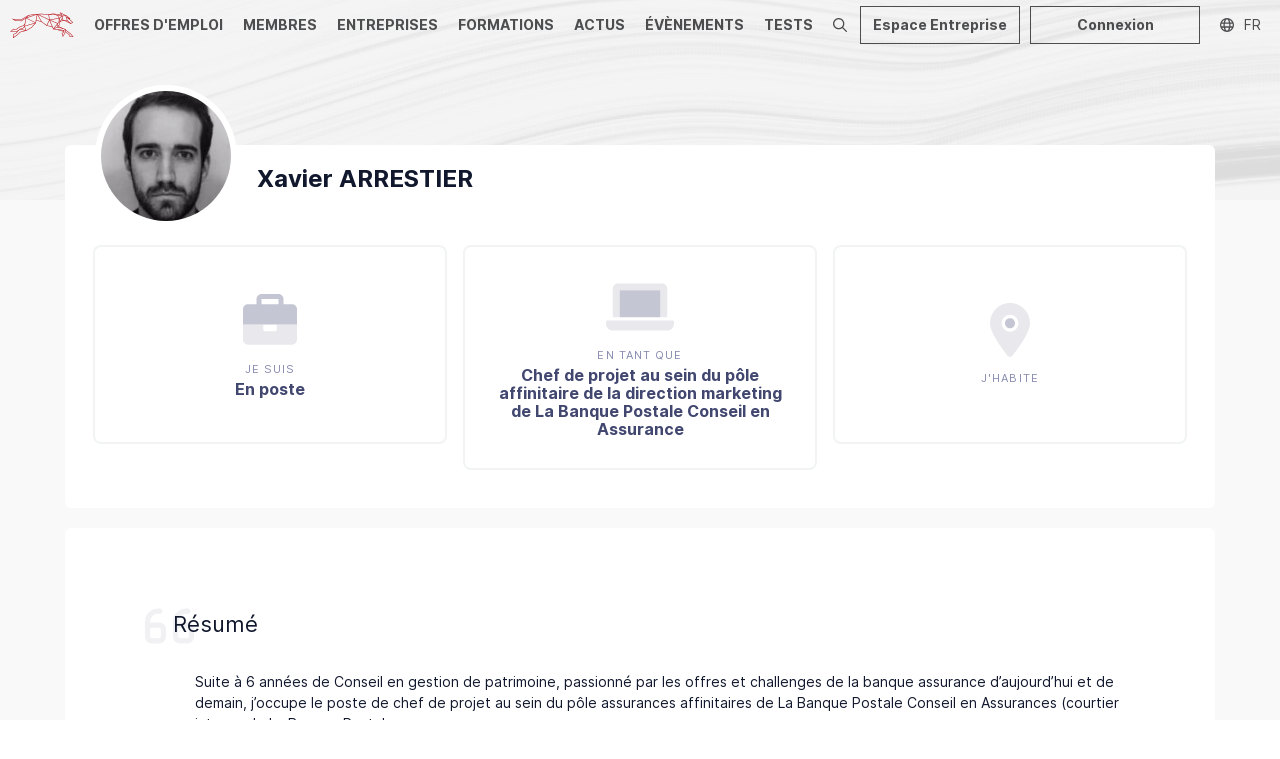

--- FILE ---
content_type: text/html; charset=utf-8
request_url: https://dogfinance.com/u/xavier-arrestier
body_size: 39677
content:
<!DOCTYPE html><html lang="fr"><head><meta charSet="utf-8"/><meta name="viewport" content="width=device-width,initial-scale=1,viewport-fit=cover,user-scalable=no"/><meta name="og:site_name" content="Dogfinance.com"/><meta name="og:title" content="Dogfinance | Développe ta carrière dans la Finance"/><meta name="og:description" content="Rejoins la communauté des professionnels de la Finance, et découvre les entreprises, les métiers, les offres, les actus et les évènements !"/><meta name="google-adsense-account" content="ca-pub-4781328652476643"/><script type="application/ld+json">{"@context":"http://schema.org","@type":"Organization","name":"Dogfinance.com","url":"https://dogfinance.com","logo":"https://dogfinance.com/images/emails/dogfinance_logo_w.png"}</script><meta name="title" content="Xavier ARRESTIER | Dogfinance"/><meta name="description" content="Profil de Xavier ARRESTIER sur Dogfinance"/><meta property="og:title" content="Xavier ARRESTIER | Dogfinance"/><meta property="og:description" content="Profil de Xavier ARRESTIER sur Dogfinance"/><meta name="og:image" content="https://cdn.carrevolutis.com/reborn-production-cdn-bucket/users/59250/xavier-arrestier_n.png"/><meta name="image" property="og:image" content="https://cdn.carrevolutis.com/reborn-production-cdn-bucket/users/59250/xavier-arrestier_n.png"/><meta property="og:type" content="profile"/><meta property="profile:first_name" content="Xavier"/><meta property="profile:last_name" content="ARRESTIER"/><meta property="og:url" content="https://dogfinance.com/u/xavier-arrestier"/><link rel="canonical" href="https://dogfinance.com/u/xavier-arrestier"/><title>Xavier ARRESTIER | Dogfinance</title><meta name="next-head-count" content="19"/><link rel="apple-touch-icon" sizes="180x180" href="/favicon/dogfinance/apple-touch-icon.png"/><link rel="icon" type="image/png" sizes="32x32" href="/favicon/dogfinance/favicon-32x32.png"/><link rel="icon" type="image/png" sizes="16x16" href="/favicon/dogfinance/favicon-16x16.png"/><link rel="manifest" href="/favicon/dogfinance/site.webmanifest"/><link rel="mask-icon" href="/favicon/dogfinance/safari-pinned-tab.svg" color="#060709"/><link rel="shortcut icon" href="/favicon/dogfinance/favicon.ico"/><meta name="msapplication-TileColor" content="#060709"/><meta name="msapplication-config" content="/favicon/dogfinance/browserconfig.xml"/><meta name="theme-color" content="#060709"/><link rel="stylesheet" href="/css/global.css"/><link rel="stylesheet" href="/css/normalize.css"/><link rel="stylesheet" href="/css/dogfinance.css"/><link rel="stylesheet" href="/css/utilities.css"/><link rel="preload" href="/_next/static/css/09e683df9381b6a6.css" as="style"/><link rel="stylesheet" href="/_next/static/css/09e683df9381b6a6.css" data-n-g=""/><noscript data-n-css=""></noscript><script defer="" nomodule="" src="/_next/static/chunks/polyfills-78c92fac7aa8fdd8.js"></script><script src="/_next/static/chunks/webpack-2fcd9a982433472c.js" defer=""></script><script src="/_next/static/chunks/framework-1b731df106f13cbe.js" defer=""></script><script src="/_next/static/chunks/main-52192e2bb1b346f8.js" defer=""></script><script src="/_next/static/chunks/pages/_app-8253f017533e4a0c.js" defer=""></script><script src="/_next/static/chunks/7518-20b0f7fcbf6980d9.js" defer=""></script><script src="/_next/static/chunks/6188-757435074bded638.js" defer=""></script><script src="/_next/static/chunks/7441-467aa91bf4b81a2b.js" defer=""></script><script src="/_next/static/chunks/2487-262d8d404b669dac.js" defer=""></script><script src="/_next/static/chunks/3405-42178d86e690ed71.js" defer=""></script><script src="/_next/static/chunks/4569-b05a8f42152b15ff.js" defer=""></script><script src="/_next/static/chunks/8525-b341f6cf17b63757.js" defer=""></script><script src="/_next/static/chunks/4562-2683077a6ac4fd2b.js" defer=""></script><script src="/_next/static/chunks/660-b27a636f1773b060.js" defer=""></script><script src="/_next/static/chunks/4155-f586c8afb6aec154.js" defer=""></script><script src="/_next/static/chunks/1296-c63f0b4cb4721245.js" defer=""></script><script src="/_next/static/chunks/5098-f6735b7f4ee79002.js" defer=""></script><script src="/_next/static/chunks/115-52e3a24d0323632a.js" defer=""></script><script src="/_next/static/chunks/1521-5c1fa6ea91704dc1.js" defer=""></script><script src="/_next/static/chunks/pages/profil/%5Bid%5D-91104a4f6fe9ed75.js" defer=""></script><script src="/_next/static/74KN1_iWuOzgvgeYty1i9/_buildManifest.js" defer=""></script><script src="/_next/static/74KN1_iWuOzgvgeYty1i9/_ssgManifest.js" defer=""></script><style data-styled="" data-styled-version="5.3.11">.KjkUi{margin:0 auto;max-width:1150px;}/*!sc*/
.KjpJD{margin:0 auto;max-width:1490px;}/*!sc*/
data-styled.g2[id="sc-eccfc429-0"]{content:"KjkUi,KjpJD,"}/*!sc*/
.hTalvB{display:-webkit-box;display:-webkit-flex;display:-ms-flexbox;display:flex;-webkit-flex-direction:column;-ms-flex-direction:column;flex-direction:column;min-height:100vh;}/*!sc*/
@media (max-width:1200px){}/*!sc*/
@media (max-width:1200px){}/*!sc*/
data-styled.g3[id="sc-8e6697ff-0"]{content:"hTalvB,"}/*!sc*/
.kwzNQK{position:relative;-webkit-box-flex:1;-webkit-flex-grow:1;-ms-flex-positive:1;flex-grow:1;min-height:100%;display:block;background:var(--body-background);margin-top:-50px;padding:0 10px;}/*!sc*/
@media (max-width:1200px){.kwzNQK{margin-top:-48px;}}/*!sc*/
@media (max-width:1200px) and (orientation:landscape){}/*!sc*/
data-styled.g4[id="sc-8e6697ff-1"]{content:"kwzNQK,"}/*!sc*/
.dkCERw{width:51px;}/*!sc*/
.dkCERw img{display:block;width:100%;}/*!sc*/
.ebuvlG{width:280px;}/*!sc*/
.ebuvlG img{display:block;width:100%;}/*!sc*/
.dkCEPR{width:90px;}/*!sc*/
.dkCEPR img{display:block;width:100%;}/*!sc*/
data-styled.g5[id="sc-e8bfa2ec-0"]{content:"dkCERw,ebuvlG,dkCEPR,"}/*!sc*/
.dSRoow{background:#fff;z-index:0;position:relative;}/*!sc*/
data-styled.g79[id="sc-108c8a2b-0"]{content:"dSRoow,"}/*!sc*/
.iDdyaP{background:#fff;padding:40px 10px;}/*!sc*/
@media (max-width:1200px){.iDdyaP{background:#060709;padding:20px 10px;}}/*!sc*/
data-styled.g80[id="sc-108c8a2b-1"]{content:"iDdyaP,"}/*!sc*/
.kNJMeP{padding:0px 10px;color:#888b96;}/*!sc*/
data-styled.g81[id="sc-108c8a2b-2"]{content:"kNJMeP,"}/*!sc*/
.hsnIWj{background:#060709;padding:5px 10px;color:#fff;font-size:15px;}/*!sc*/
.hsnIWj li a{color:#fff;}/*!sc*/
@media (max-width:1200px){.hsnIWj{padding:0 20px 20px;}}/*!sc*/
data-styled.g82[id="sc-108c8a2b-3"]{content:"hsnIWj,"}/*!sc*/
.dGthFi{position:absolute;bottom:70%;left:0;z-index:-1;}/*!sc*/
@media (max-width:1200px){.dGthFi{display:none;}}/*!sc*/
data-styled.g83[id="sc-108c8a2b-4"]{content:"dGthFi,"}/*!sc*/
.gRzCpP{-webkit-columns:2;columns:2;list-style:none;padding:0;margin:0;}/*!sc*/
.gRzCpP li{padding:10px 0;}/*!sc*/
data-styled.g84[id="sc-108c8a2b-5"]{content:"gRzCpP,"}/*!sc*/
.bmUzJU{list-style-type:none;margin:0;padding:0;display:-webkit-box;display:-webkit-flex;display:-ms-flexbox;display:flex;}/*!sc*/
@media (max-width:1200px){.bmUzJU{-webkit-box-pack:center;-webkit-justify-content:center;-ms-flex-pack:center;justify-content:center;padding:10px 0;border-top:1px solid rgba(255,255,255,0.1);border-bottom:1px solid rgba(255,255,255,0.1);}}/*!sc*/
.bmUzJU li + li{margin-left:30px;}/*!sc*/
.bmUzJU a{color:#11182d;opacity:0.4;font-size:32px;}/*!sc*/
@media (max-width:1200px){.bmUzJU a{color:#ababab;opacity:1;font-size:18px;}}/*!sc*/
.bmUzJU a:hover{opacity:0.8;}/*!sc*/
data-styled.g86[id="sc-108c8a2b-7"]{content:"bmUzJU,"}/*!sc*/
.fgKYhK{display:none;position:relative;-webkit-box-pack:center;-webkit-justify-content:center;-ms-flex-pack:center;justify-content:center;}/*!sc*/
@media (max-width:1200px){.fgKYhK{display:-webkit-box;display:-webkit-flex;display:-ms-flexbox;display:flex;}}/*!sc*/
.fgKYhK ul{display:-webkit-box;display:-webkit-flex;display:-ms-flexbox;display:flex;list-style:none;margin:0;padding:0 10px;-webkit-flex-wrap:wrap;-ms-flex-wrap:wrap;flex-wrap:wrap;-webkit-box-pack:center;-webkit-justify-content:center;-ms-flex-pack:center;justify-content:center;}/*!sc*/
.fgKYhK li{display:-webkit-box;display:-webkit-flex;display:-ms-flexbox;display:flex;-webkit-align-items:center;-webkit-box-align:center;-ms-flex-align:center;align-items:center;height:30px;}/*!sc*/
.fgKYhK li a{display:-webkit-box;display:-webkit-flex;display:-ms-flexbox;display:flex;-webkit-align-items:center;-webkit-box-align:center;-ms-flex-align:center;align-items:center;padding:0 6px;color:#fff;height:100%;text-transform:uppercase;-webkit-text-decoration:none;text-decoration:none;font-size:1.3rem;position:relative;}/*!sc*/
.fgKYhK li a span{opacity:0.7;-webkit-transition:opacity 0.3s ease 0s;transition:opacity 0.3s ease 0s;}/*!sc*/
.fgKYhK li a:hover span{opacity:1;}/*!sc*/
.fgKYhK li a.active span{font-weight:bold;opacity:1;}/*!sc*/
data-styled.g87[id="sc-108c8a2b-8"]{content:"fgKYhK,"}/*!sc*/
.kMcreA{padding:40px 0;border-bottom:1px solid rgba(0,0,0,0.1);}/*!sc*/
@media (max-width:1200px){.kMcreA{padding:20px 20px;border:0;}}/*!sc*/
data-styled.g88[id="sc-108c8a2b-9"]{content:"kMcreA,"}/*!sc*/
.jYSkGq{position:relative;height:50px;display:-webkit-box;display:-webkit-flex;display:-ms-flexbox;display:flex;z-index:20;overflow:hidden;background:#f0f0f0;background:none;}/*!sc*/
.jYSkGq.layout-vertical{height:267px;}/*!sc*/
@media (max-width:1200px){.jYSkGq{background-position:center top;}.jYSkGq.layout-vertical{height:48px;}.jYSkGq.agefi-banner{height:auto;}}/*!sc*/
@media (min-width:768px){.jYSkGq.agefi-banner{height:200px;}.jYSkGq.centered-nav .desktop-nav{margin:auto;}}/*!sc*/
data-styled.g89[id="sc-f687b614-0"]{content:"jYSkGq,"}/*!sc*/
.gaOrfb{position:relative;display:-webkit-box;display:-webkit-flex;display:-ms-flexbox;display:flex;}/*!sc*/
.layout-vertical .sc-f687b614-2{-webkit-flex-direction:column;-ms-flex-direction:column;flex-direction:column;width:100%;-webkit-align-items:center;-webkit-box-align:center;-ms-flex-align:center;align-items:center;padding:50px 0;}/*!sc*/
@media (max-width:1200px){.layout-vertical .sc-f687b614-2{padding:inherit;width:auto;-webkit-flex-direction:inherit;-ms-flex-direction:inherit;flex-direction:inherit;}}/*!sc*/
data-styled.g91[id="sc-f687b614-2"]{content:"gaOrfb,"}/*!sc*/
.kCZSFz{position:absolute;display:-webkit-box;display:-webkit-flex;display:-ms-flexbox;display:flex;top:0;right:0;height:50px;}/*!sc*/
@media (max-width:1200px){.kCZSFz{height:48px;}}/*!sc*/
data-styled.g93[id="sc-f687b614-4"]{content:"kCZSFz,"}/*!sc*/
.dKLLEE{position:relative;display:-webkit-box;display:-webkit-flex;display:-ms-flexbox;display:flex;-webkit-align-items:center;-webkit-box-align:center;-ms-flex-align:center;align-items:center;max-width:125px;display:none;}/*!sc*/
@media (max-width:1200px){.dKLLEE{display:-webkit-box;display:-webkit-flex;display:-ms-flexbox;display:flex;}}/*!sc*/
.dKLLEE a{display:block;padding:12px 7px;}/*!sc*/
data-styled.g95[id="sc-f687b614-6"]{content:"dKLLEE,"}/*!sc*/
.hZyBZM{position:relative;display:-webkit-box;display:-webkit-flex;display:-ms-flexbox;display:flex;height:100%;}/*!sc*/
.layout-vertical .sc-f687b614-7{height:45px;}/*!sc*/
@media (max-width:1200px){.hZyBZM{display:none;}}/*!sc*/
.hZyBZM ul{display:-webkit-box;display:-webkit-flex;display:-ms-flexbox;display:flex;list-style:none;margin:0;padding:0;}/*!sc*/
.hZyBZM li{display:-webkit-box;display:-webkit-flex;display:-ms-flexbox;display:flex;-webkit-align-items:center;-webkit-box-align:center;-ms-flex-align:center;align-items:center;}/*!sc*/
.hZyBZM li a{display:-webkit-box;display:-webkit-flex;display:-ms-flexbox;display:flex;-webkit-align-items:center;-webkit-box-align:center;-ms-flex-align:center;align-items:center;padding:0 10px;color:#060709;height:100%;text-transform:uppercase;-webkit-text-decoration:none;text-decoration:none;font-weight:bold;font-size:1.4rem;position:relative;}/*!sc*/
.hZyBZM li a span{opacity:0.7;-webkit-transition:opacity 0.3s ease 0s;transition:opacity 0.3s ease 0s;}/*!sc*/
.hZyBZM li a::before{content:'';position:absolute;bottom:-1px;left:50%;height:3px;background:#060709;width:0;opacity:0;-webkit-transition:width 0.3s ease 0s,left 0.3s ease 0s,opacity 0.3s ease 0s;transition:width 0.3s ease 0s,left 0.3s ease 0s,opacity 0.3s ease 0s;}/*!sc*/
.hZyBZM li a:hover span{opacity:1;}/*!sc*/
.hZyBZM li a:hover::before{opacity:0.7;width:calc(100% - 20px);left:10px;}/*!sc*/
.hZyBZM li a.active span{opacity:1;}/*!sc*/
.hZyBZM li a.active::before{opacity:1;background:#F55241;width:calc(100% - 20px);left:10px;}/*!sc*/
data-styled.g96[id="sc-f687b614-7"]{content:"hZyBZM,"}/*!sc*/
.ehzohZ{display:none;position:relative;background:#fff;height:36px;overflow:hidden;}/*!sc*/
.ehzohZ::before{content:'';display:block;width:25px;height:36px;position:absolute;top:0;right:0;background:linear-gradient( to left,rgba(255,255,255,1),rgba(255,255,255,0) );z-index:20;pointer-events:none;}/*!sc*/
@media (max-width:1200px){.ehzohZ{display:-webkit-box;display:-webkit-flex;display:-ms-flexbox;display:flex;}}/*!sc*/
.ehzohZ ul{display:-webkit-box;display:-webkit-flex;display:-ms-flexbox;display:flex;list-style:none;margin:0;padding:0 10px;height:36px;}/*!sc*/
.ehzohZ ul::-webkit-scrollbar{-webkit-appearance:none;display:none;}/*!sc*/
.ehzohZ li{display:-webkit-box;display:-webkit-flex;display:-ms-flexbox;display:flex;-webkit-align-items:center;-webkit-box-align:center;-ms-flex-align:center;align-items:center;}/*!sc*/
.ehzohZ li a{display:-webkit-box;display:-webkit-flex;display:-ms-flexbox;display:flex;-webkit-align-items:center;-webkit-box-align:center;-ms-flex-align:center;align-items:center;padding:0 6px;color:#000;height:100%;text-transform:uppercase;-webkit-text-decoration:none;text-decoration:none;font-size:1.1rem;position:relative;}/*!sc*/
.ehzohZ li a span{opacity:0.7;-webkit-transition:opacity 0.3s ease 0s;transition:opacity 0.3s ease 0s;}/*!sc*/
.ehzohZ li a:hover span{opacity:1;}/*!sc*/
.ehzohZ li a.active span{font-weight:bold;opacity:1;}/*!sc*/
data-styled.g97[id="sc-f687b614-8"]{content:"ehzohZ,"}/*!sc*/
.fNJEmU{background:none;padding:13px 10px;margin:0;border:0 none;color:#060709;opacity:0.5;display:none;-webkit-box-pack:center;-webkit-justify-content:center;-ms-flex-pack:center;justify-content:center;-webkit-align-items:center;-webkit-box-align:center;-ms-flex-align:center;align-items:center;cursor:pointer;}/*!sc*/
@media (max-width:1200px){.fNJEmU{display:-webkit-box;display:-webkit-flex;display:-ms-flexbox;display:flex;}}/*!sc*/
data-styled.g98[id="sc-f687b614-9"]{content:"fNJEmU,"}/*!sc*/
.ggneJN{display:-webkit-box;display:-webkit-flex;display:-ms-flexbox;display:flex;-webkit-align-items:center;-webkit-box-align:center;-ms-flex-align:center;align-items:center;padding-right:10px;}/*!sc*/
.ggneJN > * + *{margin-left:10px;}/*!sc*/
@media (max-width:1200px){.ggneJN button,.ggneJN a{font-size:12px;line-height:26px;height:26px;padding:0 10px;}.ggneJN button svg,.ggneJN a svg{font-size:14px;}}/*!sc*/
data-styled.g99[id="sc-f687b614-10"]{content:"ggneJN,"}/*!sc*/
.iJbIls{background:none;border:0 none;cursor:pointer;color:#060709;opacity:0.7;display:-webkit-box;display:-webkit-flex;display:-ms-flexbox;display:flex;padding:10px;-webkit-transition:opacity 0.3s ease 0s;transition:opacity 0.3s ease 0s;}/*!sc*/
.iJbIls:hover{opacity:1;}/*!sc*/
data-styled.g107[id="sc-f687b614-18"]{content:"iJbIls,"}/*!sc*/
.fGkfhQ{width:130px;height:130px;position:relative;}/*!sc*/
data-styled.g108[id="sc-cddc5a6e-0"]{content:"fGkfhQ,"}/*!sc*/
.ioNtaL{border-radius:50%;background:#fff;font-size:calc(130px/3);line-height:130px;text-align:center;color:#fff;-webkit-text-decoration:none;text-decoration:none;}/*!sc*/
.sc-cddc5a6e-0.role-admin .sc-cddc5a6e-1{z-index:0;}/*!sc*/
.sc-cddc5a6e-0.role-admin .sc-cddc5a6e-1::before{content:'';position:absolute;left:-4px;top:-4px;bottom:-4px;right:-4px;border-radius:50%;z-index:0;border:2px solid #03CE9C;}/*!sc*/
.sc-cddc5a6e-0.role-recruteur .sc-cddc5a6e-1{z-index:0;}/*!sc*/
.sc-cddc5a6e-0.role-recruteur .sc-cddc5a6e-1::before{content:'';position:absolute;left:-4px;top:-4px;bottom:-4px;right:-4px;border-radius:50%;z-index:0;border:2px solid #7966ee;}/*!sc*/
.ioNtaL img{display:block;border-radius:50%;width:130px;height:130px;}/*!sc*/
data-styled.g109[id="sc-cddc5a6e-1"]{content:"ioNtaL,"}/*!sc*/
.GEPAK{height:100%;outline:0;border:0 none;position:relative;cursor:pointer;background:transparent;opacity:0.7;color:#060709;-webkit-text-decoration:none;text-decoration:none;width:6rem;display:-webkit-box;display:-webkit-flex;display:-ms-flexbox;display:flex;-webkit-flex-direction:row;-ms-flex-direction:row;flex-direction:row;-webkit-box-pack:center;-webkit-justify-content:center;-ms-flex-pack:center;justify-content:center;-webkit-align-items:center;-webkit-box-align:center;-ms-flex-align:center;align-items:center;}/*!sc*/
.GEPAK:hover{background:rgba(6,7,9,0.10);-webkit-text-decoration:none;text-decoration:none;}/*!sc*/
.isopen .sc-ba4324e0-0{background:#060709;opacity:1;color:#fff;}/*!sc*/
.active .sc-ba4324e0-0::after{content:'';position:absolute;bottom:0;left:0px;right:0px;height:3px;background:#B9171F;z-index:10;}/*!sc*/
data-styled.g154[id="sc-ba4324e0-0"]{content:"GEPAK,"}/*!sc*/
.dnlmSl{border-radius:6px;background:#fff;}/*!sc*/
.lcZwzo{border-radius:6px;background:#fff;box-shadow:0 0 0 2px #F1F3F4;}/*!sc*/
data-styled.g181[id="sc-81e5ad1d-0"]{content:"dnlmSl,lcZwzo,"}/*!sc*/
.fFuSdV{display:-webkit-inline-box;display:-webkit-inline-flex;display:-ms-inline-flexbox;display:inline-flex;font-weight:bold;line-height:1;font-size:12px;text-align:center;color:#060709;box-shadow:inset 0 0 0 2px #060709;border-radius:3px;padding:6px 8px;background:transparent;}/*!sc*/
.fFuSdV a{color:inherit;-webkit-text-decoration:none;text-decoration:none;}/*!sc*/
data-styled.g206[id="sc-7459588c-0"]{content:"fFuSdV,"}/*!sc*/
.kbraYI{overflow-wrap:break-word;overflow-wrap:word-wrap;}/*!sc*/
data-styled.g247[id="sc-ffdc5eb7-0"]{content:"kbraYI,"}/*!sc*/
.dJPLmN{display:-webkit-box;display:-webkit-flex;display:-ms-flexbox;display:flex;}/*!sc*/
.sc-2f059d9c-0 + .sc-2f059d9c-0{margin-top:20px;}/*!sc*/
data-styled.g248[id="sc-2f059d9c-0"]{content:"dJPLmN,"}/*!sc*/
.bTnWmK{display:-webkit-box;display:-webkit-flex;display:-ms-flexbox;display:flex;width:116px;height:144px;-webkit-flex-direction:column;-ms-flex-direction:column;flex-direction:column;-webkit-box-pack:center;-webkit-justify-content:center;-ms-flex-pack:center;justify-content:center;-webkit-align-items:center;-webkit-box-align:center;-ms-flex-align:center;align-items:center;}/*!sc*/
.bTnWmK.selectable{cursor:pointer;}/*!sc*/
.bTnWmK.horizontal{-webkit-flex-direction:row;-ms-flex-direction:row;flex-direction:row;width:inherit;height:inherit;-webkit-box-pack:start;-webkit-justify-content:flex-start;-ms-flex-pack:start;justify-content:flex-start;}/*!sc*/
@media (max-width:1200px){.bTnWmK.horizontal-mobile{-webkit-flex-direction:row;-ms-flex-direction:row;flex-direction:row;width:inherit;height:inherit;-webkit-box-pack:start;-webkit-justify-content:flex-start;-ms-flex-pack:start;justify-content:flex-start;}}/*!sc*/
data-styled.g263[id="sc-afffe539-0"]{content:"bTnWmK,"}/*!sc*/
.kZsobq{width:76px;height:76px;border-radius:50%;border:2px dashed #C5C6D3;display:-webkit-box;display:-webkit-flex;display:-ms-flexbox;display:flex;-webkit-box-pack:center;-webkit-justify-content:center;-ms-flex-pack:center;justify-content:center;-webkit-align-items:center;-webkit-box-align:center;-ms-flex-align:center;align-items:center;font-size:32px;color:#C5C6D3;}/*!sc*/
.sc-afffe539-0.selectable:hover .sc-afffe539-1{background:rgba(18,171,125,0.1);border:2px solid #12AB7D;color:#12AB7D;}/*!sc*/
.sc-afffe539-0.active .sc-afffe539-1,.sc-afffe539-0.active.selectable .kZsobq{background:#12AB7D;color:#fff;border-width:0;}/*!sc*/
.sc-afffe539-0.horizontal .sc-afffe539-1{width:42px;height:42px;font-size:18px;}/*!sc*/
@media (max-width:1200px){.sc-afffe539-0.horizontal-mobile .sc-afffe539-1{width:42px;height:42px;font-size:18px;}}/*!sc*/
.sc-afffe539-0.disabled .sc-afffe539-1{background:#f0f2f5;color:#C5C6D3;border-width:0;}/*!sc*/
data-styled.g264[id="sc-afffe539-1"]{content:"kZsobq,"}/*!sc*/
.bdacpj{color:#8589AD;margin-top:10px;font-size:14px;-webkit-user-select:none;-moz-user-select:none;-ms-user-select:none;user-select:none;}/*!sc*/
.active .sc-afffe539-2{font-weight:bold;}/*!sc*/
.sc-afffe539-0.disabled .sc-afffe539-2{opacity:0.7;}/*!sc*/
.sc-afffe539-0.horizontal .sc-afffe539-2{margin-top:0;margin-left:25px;}/*!sc*/
@media (max-width:1200px){.sc-afffe539-0.horizontal-mobile .sc-afffe539-2{margin-top:0;margin-left:15px;}}/*!sc*/
data-styled.g265[id="sc-afffe539-2"]{content:"bdacpj,"}/*!sc*/
.eWWGGb{display:-webkit-box;display:-webkit-flex;display:-ms-flexbox;display:flex;}/*!sc*/
.sc-f57d3c33-0 + .sc-f57d3c33-0{margin-top:20px;}/*!sc*/
data-styled.g270[id="sc-f57d3c33-0"]{content:"eWWGGb,"}/*!sc*/
.jlxvQO{position:relative;margin:145px 0 50px;}/*!sc*/
@media (max-width:1200px){.jlxvQO{margin:120px 0 50px;}}/*!sc*/
data-styled.g290[id="sc-353fc5d-0"]{content:"jlxvQO,"}/*!sc*/
.ewjazT{min-height:195px;}/*!sc*/
@media (max-width:1200px){.ewjazT{min-height:auto;}}/*!sc*/
.ewjazT .picto{font-size:54px;}/*!sc*/
@media (max-width:1200px){.ewjazT .picto{font-size:24px;}}/*!sc*/
data-styled.g293[id="sc-353fc5d-3"]{content:"ewjazT,"}/*!sc*/
.fnonDz{z-index:0;position:absolute;top:0;left:0;width:100%;height:200px;background-size:cover;background-repeat:no-repeat;background-position:center top;background:url("/images/fakeheader.jpg");}/*!sc*/
data-styled.g295[id="sc-353fc5d-5"]{content:"fnonDz,"}/*!sc*/
.dQbGNS{background:#fff;padding:6px;border-radius:50%;margin-top:-80px;position:relative;}/*!sc*/
@media (max-width:1200px){.dQbGNS{width:142px;margin:-80px auto 0;}}/*!sc*/
data-styled.g296[id="sc-353fc5d-6"]{content:"dQbGNS,"}/*!sc*/
.kkJLpT{color:#f1f1f4;font-size:56px;position:absolute;left:0;top:0;}/*!sc*/
.kkJLpT svg{display:block;}/*!sc*/
data-styled.g308[id="sc-bcce5f29-0"]{content:"kkJLpT,"}/*!sc*/
.khNSwm{font-size:22px;position:relative;padding:14px 0 14px 28px;}/*!sc*/
@media (max-width:1200px){.khNSwm{padding:0px;}}/*!sc*/
data-styled.g309[id="sc-bcce5f29-1"]{content:"khNSwm,"}/*!sc*/
</style></head><body><noscript><iframe src="https://www.googletagmanager.com/ns.html?id=GTM-WD5X7BPS" height="0" width="0" style="display: none; visibility: hidden;" /></noscript><div id="__next"><script async="" src="https://securepubads.g.doubleclick.net/tag/js/gpt.js"></script><div class="Toastify"></div><div class="sc-8e6697ff-0 hTalvB"><div class="flex flex-col"><nav class="sc-f687b614-8 ehzohZ"><ul class="overflow-auto"><li><a href="/offres"><svg aria-hidden="true" focusable="false" data-prefix="fas" data-icon="angle-right" class="svg-inline--fa fa-angle-right mr-05 block" role="img" xmlns="http://www.w3.org/2000/svg" viewBox="0 0 256 512" style="color:#7966EE"><path fill="currentColor" d="M246.6 233.4c12.5 12.5 12.5 32.8 0 45.3l-160 160c-12.5 12.5-32.8 12.5-45.3 0s-12.5-32.8 0-45.3L178.7 256 41.4 118.6c-12.5-12.5-12.5-32.8 0-45.3s32.8-12.5 45.3 0l160 160z"></path></svg><span>Offres d&#x27;emploi</span></a></li><li><a href="/reseau"><svg aria-hidden="true" focusable="false" data-prefix="fas" data-icon="angle-right" class="svg-inline--fa fa-angle-right mr-05 block" role="img" xmlns="http://www.w3.org/2000/svg" viewBox="0 0 256 512" style="color:#7966EE"><path fill="currentColor" d="M246.6 233.4c12.5 12.5 12.5 32.8 0 45.3l-160 160c-12.5 12.5-32.8 12.5-45.3 0s-12.5-32.8 0-45.3L178.7 256 41.4 118.6c-12.5-12.5-12.5-32.8 0-45.3s32.8-12.5 45.3 0l160 160z"></path></svg><span>Membres</span></a></li><li><a href="/entreprises"><svg aria-hidden="true" focusable="false" data-prefix="fas" data-icon="angle-right" class="svg-inline--fa fa-angle-right mr-05 block" role="img" xmlns="http://www.w3.org/2000/svg" viewBox="0 0 256 512" style="color:#3A90E1"><path fill="currentColor" d="M246.6 233.4c12.5 12.5 12.5 32.8 0 45.3l-160 160c-12.5 12.5-32.8 12.5-45.3 0s-12.5-32.8 0-45.3L178.7 256 41.4 118.6c-12.5-12.5-12.5-32.8 0-45.3s32.8-12.5 45.3 0l160 160z"></path></svg><span>Entreprises</span></a></li><li><a href="/formations"><svg aria-hidden="true" focusable="false" data-prefix="fas" data-icon="angle-right" class="svg-inline--fa fa-angle-right mr-05 block" role="img" xmlns="http://www.w3.org/2000/svg" viewBox="0 0 256 512" style="color:#060709"><path fill="currentColor" d="M246.6 233.4c12.5 12.5 12.5 32.8 0 45.3l-160 160c-12.5 12.5-32.8 12.5-45.3 0s-12.5-32.8 0-45.3L178.7 256 41.4 118.6c-12.5-12.5-12.5-32.8 0-45.3s32.8-12.5 45.3 0l160 160z"></path></svg><span>Formations</span></a></li><li><a href="/actu"><svg aria-hidden="true" focusable="false" data-prefix="fas" data-icon="angle-right" class="svg-inline--fa fa-angle-right mr-05 block" role="img" xmlns="http://www.w3.org/2000/svg" viewBox="0 0 256 512" style="color:#12AB7D"><path fill="currentColor" d="M246.6 233.4c12.5 12.5 12.5 32.8 0 45.3l-160 160c-12.5 12.5-32.8 12.5-45.3 0s-12.5-32.8 0-45.3L178.7 256 41.4 118.6c-12.5-12.5-12.5-32.8 0-45.3s32.8-12.5 45.3 0l160 160z"></path></svg><span>Actus</span></a></li><li><a href="/events"><svg aria-hidden="true" focusable="false" data-prefix="fas" data-icon="angle-right" class="svg-inline--fa fa-angle-right mr-05 block" role="img" xmlns="http://www.w3.org/2000/svg" viewBox="0 0 256 512" style="color:#FF8D27"><path fill="currentColor" d="M246.6 233.4c12.5 12.5 12.5 32.8 0 45.3l-160 160c-12.5 12.5-32.8 12.5-45.3 0s-12.5-32.8 0-45.3L178.7 256 41.4 118.6c-12.5-12.5-12.5-32.8 0-45.3s32.8-12.5 45.3 0l160 160z"></path></svg><span>Évènements</span></a></li><li><a href="/tests"><svg aria-hidden="true" focusable="false" data-prefix="fas" data-icon="angle-right" class="svg-inline--fa fa-angle-right mr-05 block" role="img" xmlns="http://www.w3.org/2000/svg" viewBox="0 0 256 512" style="color:#FF8D27"><path fill="currentColor" d="M246.6 233.4c12.5 12.5 12.5 32.8 0 45.3l-160 160c-12.5 12.5-32.8 12.5-45.3 0s-12.5-32.8 0-45.3L178.7 256 41.4 118.6c-12.5-12.5-12.5-32.8 0-45.3s32.8-12.5 45.3 0l160 160z"></path></svg><span>Tests</span></a></li></ul></nav><header class="sc-f687b614-0 jYSkGq"><div class="sc-f687b614-2 gaOrfb desktop-nav"><button class="sc-f687b614-9 fNJEmU"><svg aria-hidden="true" focusable="false" data-prefix="far" data-icon="bars" class="svg-inline--fa fa-bars " role="img" xmlns="http://www.w3.org/2000/svg" viewBox="0 0 448 512"><path fill="currentColor" d="M0 88C0 74.7 10.7 64 24 64H424c13.3 0 24 10.7 24 24s-10.7 24-24 24H24C10.7 112 0 101.3 0 88zM0 248c0-13.3 10.7-24 24-24H424c13.3 0 24 10.7 24 24s-10.7 24-24 24H24c-13.3 0-24-10.7-24-24zM448 408c0 13.3-10.7 24-24 24H24c-13.3 0-24-10.7-24-24s10.7-24 24-24H424c13.3 0 24 10.7 24 24z"></path></svg></button><div class="sc-f687b614-6 dKLLEE"><a href="/"><div class="sc-e8bfa2ec-0 dkCERw"><img src="/images/dogfinance/dogfinance-sigle-b.svg" alt="dogfinance Logo"/></div></a></div><div class="flex items-center"><nav class="sc-f687b614-7 hZyBZM"><ul><li><a href="/offres"><span>Offres d&#x27;emploi</span></a></li><li><a href="/reseau"><span>Membres</span></a></li><li><a href="/entreprises"><span>Entreprises</span></a></li><li><a href="/formations"><span>Formations</span></a></li><li><a href="/actu"><span>Actus</span></a></li><li><a href="/events"><span>Évènements</span></a></li><li><a href="/tests"><span>Tests</span></a></li></ul></nav><button class="sc-f687b614-18 iJbIls"><svg aria-hidden="true" focusable="false" data-prefix="far" data-icon="magnifying-glass" class="svg-inline--fa fa-magnifying-glass " role="img" xmlns="http://www.w3.org/2000/svg" viewBox="0 0 512 512"><path fill="currentColor" d="M368 208A160 160 0 1 0 48 208a160 160 0 1 0 320 0zM337.1 371.1C301.7 399.2 256.8 416 208 416C93.1 416 0 322.9 0 208S93.1 0 208 0S416 93.1 416 208c0 48.8-16.8 93.7-44.9 129.1L505 471c9.4 9.4 9.4 24.6 0 33.9s-24.6 9.4-33.9 0L337.1 371.1z"></path></svg><span class="sr-only">Recherche</span></button></div></div><div class="sc-f687b614-4 kCZSFz"><div class="sc-f687b614-4 kCZSFz"><div class="sc-f687b614-10 ggneJN"><div class="inline-block relative h-full"><div class="sc-ba4324e0-0 GEPAK"><svg aria-hidden="true" focusable="false" data-prefix="far" data-icon="globe" class="svg-inline--fa fa-globe mr-1" role="img" xmlns="http://www.w3.org/2000/svg" viewBox="0 0 512 512"><path fill="currentColor" d="M256 464c7.4 0 27-7.2 47.6-48.4c8.8-17.7 16.4-39.2 22-63.6H186.4c5.6 24.4 13.2 45.9 22 63.6C229 456.8 248.6 464 256 464zM178.5 304h155c1.6-15.3 2.5-31.4 2.5-48s-.9-32.7-2.5-48h-155c-1.6 15.3-2.5 31.4-2.5 48s.9 32.7 2.5 48zm7.9-144H325.6c-5.6-24.4-13.2-45.9-22-63.6C283 55.2 263.4 48 256 48s-27 7.2-47.6 48.4c-8.8 17.7-16.4 39.2-22 63.6zm195.3 48c1.5 15.5 2.2 31.6 2.2 48s-.8 32.5-2.2 48h76.7c3.6-15.4 5.6-31.5 5.6-48s-1.9-32.6-5.6-48H381.8zm58.8-48c-21.4-41.1-56.1-74.1-98.4-93.4c14.1 25.6 25.3 57.5 32.6 93.4h65.9zm-303.3 0c7.3-35.9 18.5-67.7 32.6-93.4c-42.3 19.3-77 52.3-98.4 93.4h65.9zM53.6 208c-3.6 15.4-5.6 31.5-5.6 48s1.9 32.6 5.6 48h76.7c-1.5-15.5-2.2-31.6-2.2-48s.8-32.5 2.2-48H53.6zM342.1 445.4c42.3-19.3 77-52.3 98.4-93.4H374.7c-7.3 35.9-18.5 67.7-32.6 93.4zm-172.2 0c-14.1-25.6-25.3-57.5-32.6-93.4H71.4c21.4 41.1 56.1 74.1 98.4 93.4zM256 512A256 256 0 1 1 256 0a256 256 0 1 1 0 512z"></path></svg>FR</div></div></div></div></div></header></div><main class="sc-8e6697ff-1 kwzNQK"><div class="sc-353fc5d-5 fnonDz"></div><div class="sc-eccfc429-0 KjkUi z-10 relative"><div class="sc-353fc5d-0 jlxvQO"><div class="sc-81e5ad1d-0 dnlmSl relative z-0 mb-2 px-3 pt-2 pb-4 md:p-1 md:mb-1"><div class="flex md:flex-col"><div class="mr-2 md:mr-0"><div class="sc-353fc5d-6 dQbGNS"><div size="130" class="sc-cddc5a6e-0 fGkfhQ"><div size="130" class="sc-cddc5a6e-1 ioNtaL"><img src="https://cdn.carrevolutis.com/reborn-production-cdn-bucket/users/59250/xavier-arrestier_n.png" alt="Xavier ARRESTIER"/></div></div></div></div><div class="flex-1 flex md:flex-col"><div class="flex-1 flex md:text-center md:mt-1 md:flex-col"><h2 class="text-2xl">Xavier<!-- --> <!-- -->ARRESTIER</h2></div></div></div><div class="mt-2 flex -mx-1 md:flex-col"><div class="px-1 w-1/3 md:w-full"><div class="sc-81e5ad1d-0 sc-353fc5d-3 lcZwzo ewjazT flex flex-col items-center justify-center py-2 px-2 relative md:justify-start md:flex-row"><div class="text-center flex flex-col p-1 md:flex-row md:text-left md:items-center md:flex-1 md:p-0"><div class="text-gray40 picto mb-1 md:mb-0 md:mr-2"><svg aria-hidden="true" focusable="false" data-prefix="fad" data-icon="briefcase" class="svg-inline--fa fa-briefcase " role="img" xmlns="http://www.w3.org/2000/svg" viewBox="0 0 512 512"><g class="fa-duotone-group"><path class="fa-secondary" fill="currentColor" d="M320 336c0 8.844-7.156 16-16 16h-96C199.2 352 192 344.8 192 336V288H0v144C0 457.6 22.41 480 48 480h416c25.59 0 48-22.41 48-48V288h-192V336z"></path><path class="fa-primary" fill="currentColor" d="M464 96H384V48C384 22.41 361.6 0 336 0h-160C150.4 0 128 22.41 128 48V96H48C22.41 96 0 118.4 0 144V288h512V144C512 118.4 489.6 96 464 96zM336 96h-160V48h160V96z"></path></g></svg></div><div><div class="text-gray60 tracking-widest uppercase text-sm mb-05">Je suis</div><div class="font-bold text-lg text-gray80">En poste</div></div></div></div></div><div class="px-1 w-1/3 md:w-full md:mt-1"><div class="sc-81e5ad1d-0 sc-353fc5d-3 lcZwzo ewjazT flex flex-col items-center justify-center py-2 px-2 relative md:justify-start md:flex-row"><div class="text-center flex flex-col p-1 md:flex-row md:text-left md:items-center md:flex-1 md:p-0"><div class="text-gray40 picto mb-1 md:mb-0 md:mr-2"><svg aria-hidden="true" focusable="false" data-prefix="fad" data-icon="laptop" class="svg-inline--fa fa-laptop " role="img" xmlns="http://www.w3.org/2000/svg" viewBox="0 0 640 512"><g class="fa-duotone-group"><path class="fa-secondary" fill="currentColor" d="M624 383.1h-608c-8.75 0-16 7.25-16 16v16c0 35.25 28.75 64 64 64h512c35.25 0 64-28.75 64-64v-16C640 391.2 632.8 383.1 624 383.1zM128 96h384v256h64v-272c0-26.38-21.62-48-48-48h-416c-26.38 0-48 21.62-48 48V352h64V96z"></path><path class="fa-primary" fill="currentColor" d="M512 352H128V96h384V352z"></path></g></svg></div><div><div class="text-gray60 tracking-widest uppercase text-sm mb-05">en tant que</div><div class="font-bold text-lg text-gray80">Chef de projet au sein du pôle affinitaire de la direction marketing de La Banque Postale Conseil en Assurance</div></div></div></div></div><div class="px-1 w-1/3 md:w-full md:mt-1"><div class="sc-81e5ad1d-0 sc-353fc5d-3 lcZwzo ewjazT flex flex-col items-center justify-center py-2 px-2 relative md:justify-start md:flex-row"><div class="text-center flex flex-col p-1 md:flex-row md:text-left md:items-center md:flex-1 md:p-0"><div class="text-gray40 picto mb-1 md:mb-0 md:mr-2"><svg aria-hidden="true" focusable="false" data-prefix="fad" data-icon="location-dot" class="svg-inline--fa fa-location-dot " role="img" xmlns="http://www.w3.org/2000/svg" viewBox="0 0 384 512"><g class="fa-duotone-group"><path class="fa-secondary" fill="currentColor" d="M168.3 499.2C116.1 435 0 279.4 0 192C0 85.96 85.96 0 192 0C298 0 384 85.96 384 192C384 279.4 267 435 215.7 499.2C203.4 514.5 180.6 514.5 168.3 499.2H168.3zM192 272C236.2 272 272 236.2 272 192C272 147.8 236.2 112 192 112C147.8 112 112 147.8 112 192C112 236.2 147.8 272 192 272z"></path><path class="fa-primary" fill="currentColor" d="M240 192C240 218.5 218.5 240 192 240C165.5 240 144 218.5 144 192C144 165.5 165.5 144 192 144C218.5 144 240 165.5 240 192z"></path></g></svg></div><div><div class="text-gray60 tracking-widest uppercase text-sm mb-05">J&#x27;habite</div><div class="font-bold text-lg text-gray80"></div></div></div></div></div></div></div><div class="hidden md:block mb-2 md:mb-1"><div class="sc-81e5ad1d-0 dnlmSl p-3"><div class="mb-2 flex items-center"><div class="relative inline-flex"><div class="sc-bcce5f29-0 kkJLpT md:hidden"><svg aria-hidden="true" focusable="false" data-prefix="far" data-icon="user-tie" class="svg-inline--fa fa-user-tie " role="img" xmlns="http://www.w3.org/2000/svg" viewBox="0 0 448 512"><path fill="currentColor" d="M224 208a80 80 0 1 0 0-160 80 80 0 1 0 0 160zm128-80A128 128 0 1 1 96 128a128 128 0 1 1 256 0zM209.1 359.2l-18.6-31c-6.4-10.7 1.3-24.2 13.7-24.2H224h19.7c12.4 0 20.1 13.6 13.7 24.2l-18.6 31 15.9 59.2 43.8-87.6c3-6 9.4-9.5 15.9-8.4C390.4 335.6 448 401.7 448 481.3c0 17-13.8 30.7-30.7 30.7H30.7C13.8 512 0 498.2 0 481.3c0-79.6 57.6-145.7 133.5-158.9c6.6-1.1 12.9 2.4 15.9 8.4l43.8 87.6 15.9-59.2zm-90.6 17.1C82.3 391.1 55.4 424.2 49.3 464h113l-43.8-87.7zM285.7 464h113c-6.1-39.8-33-72.9-69.2-87.7L285.7 464z"></path></svg></div><div class="sc-bcce5f29-1 khNSwm">Métiers</div></div></div><div class="flex -m-05 flex-wrap"><div class="m-05"><span href="/metier/chef-de-projet-marketing" class="sc-7459588c-0 fFuSdV"><a href="/metier/chef-de-projet-marketing">Chef de projet marketing</a></span></div></div></div></div><div class="flex -mx-1"><div class="px-1 w-full"><div class="sc-81e5ad1d-0 dnlmSl px-8 py-7 md:p-1 mb-2 md:mb-1"><section class="mb-3"><div class="mb-2 flex items-center"><div class="relative inline-flex"><div class="sc-bcce5f29-0 kkJLpT md:hidden"><svg aria-hidden="true" focusable="false" data-prefix="far" data-icon="quote-left" class="svg-inline--fa fa-quote-left " role="img" xmlns="http://www.w3.org/2000/svg" viewBox="0 0 448 512"><path fill="currentColor" d="M0 216C0 149.7 53.7 96 120 96h16c13.3 0 24 10.7 24 24s-10.7 24-24 24H120c-39.8 0-72 32.2-72 72v10c5.1-1.3 10.5-2 16-2h64c35.3 0 64 28.7 64 64v64c0 35.3-28.7 64-64 64H64c-35.3 0-64-28.7-64-64V320 288 216zm48 72v32 32c0 8.8 7.2 16 16 16h64c8.8 0 16-7.2 16-16V288c0-8.8-7.2-16-16-16H64c-8.8 0-16 7.2-16 16zm336-16H320c-8.8 0-16 7.2-16 16v32 32c0 8.8 7.2 16 16 16h64c8.8 0 16-7.2 16-16V288c0-8.8-7.2-16-16-16zM256 320V288 216c0-66.3 53.7-120 120-120h16c13.3 0 24 10.7 24 24s-10.7 24-24 24H376c-39.8 0-72 32.2-72 72v10c5.1-1.3 10.5-2 16-2h64c35.3 0 64 28.7 64 64v64c0 35.3-28.7 64-64 64H320c-35.3 0-64-28.7-64-64V320z"></path></svg></div><div class="sc-bcce5f29-1 khNSwm">Résumé</div></div></div><div class="pl-5 leading-normal md:pl-0"><div><div class="sc-ffdc5eb7-0 kbraYI mb-1"> <a class="cursor-pointer">Lire la suite</a></div></div></div></section><section class="mb-3"><div class="mb-2 flex items-center md:flex-col md:items-start"><div class="relative inline-flex"><div class="sc-bcce5f29-0 kkJLpT md:hidden"><svg aria-hidden="true" focusable="false" data-prefix="far" data-icon="briefcase" class="svg-inline--fa fa-briefcase " role="img" xmlns="http://www.w3.org/2000/svg" viewBox="0 0 512 512"><path fill="currentColor" d="M176 56V96H336V56c0-4.4-3.6-8-8-8H184c-4.4 0-8 3.6-8 8zM128 96V56c0-30.9 25.1-56 56-56H328c30.9 0 56 25.1 56 56V96h64c35.3 0 64 28.7 64 64V280 416c0 35.3-28.7 64-64 64H64c-35.3 0-64-28.7-64-64V280 160c0-35.3 28.7-64 64-64h64zM48 304V416c0 8.8 7.2 16 16 16H448c8.8 0 16-7.2 16-16V304H320v16c0 17.7-14.3 32-32 32H224c-17.7 0-32-14.3-32-32V304H48zm144-48H320 464V160c0-8.8-7.2-16-16-16H360 152 64c-8.8 0-16 7.2-16 16v96H192z"></path></svg></div><div class="sc-bcce5f29-1 khNSwm">Expériences</div></div></div><div class="pl-5 md:pl-0"><div class="sc-f57d3c33-0 eWWGGb"><div class="flex-1"><div class="flex"><div><div class="text-xl mb-05"><strong>Fondateur et gérant de la marketplace www.designmoiquitues.com</strong> <!-- -->chez<!-- --> <strong>Design moi qui tu es</strong></div><div class="text-gray60 mt-05">De août 2015<!-- --> <!-- -->à<!-- --> <!-- -->aujourd&#x27;hui<!-- --> <!-- -->(10 ans 4 mois)</div><div class="text-gray60 mt-05"><svg aria-hidden="true" focusable="false" data-prefix="far" data-icon="location-dot" class="svg-inline--fa fa-location-dot mr-05" role="img" xmlns="http://www.w3.org/2000/svg" viewBox="0 0 384 512"><path fill="currentColor" d="M336 192c0-79.5-64.5-144-144-144S48 112.5 48 192c0 12.4 4.5 31.6 15.3 57.2c10.5 24.8 25.4 52.2 42.5 79.9c28.5 46.2 61.5 90.8 86.2 122.6c24.8-31.8 57.8-76.4 86.2-122.6c17.1-27.7 32-55.1 42.5-79.9C331.5 223.6 336 204.4 336 192zm48 0c0 87.4-117 243-168.3 307.2c-12.3 15.3-35.1 15.3-47.4 0C117 435 0 279.4 0 192C0 86 86 0 192 0S384 86 384 192zm-160 0a32 32 0 1 0 -64 0 32 32 0 1 0 64 0zm-112 0a80 80 0 1 1 160 0 80 80 0 1 1 -160 0z"></path></svg>Paris<!-- --> <!-- -->(75)<!-- -->, France</div></div></div><div class="mt-1 leading-snug"><div></div></div></div></div><div class="sc-f57d3c33-0 eWWGGb"><div class="flex-1"><div class="flex"><div><div class="text-xl mb-05"><strong>Chef de Projet au sein du pôle affinitaire </strong> <!-- -->chez<!-- --> <strong>La Banque Postale Conseil en Assurance</strong></div><div class="text-gray60 mt-05">De janvier 2018<!-- --> <!-- -->à<!-- --> <!-- -->aujourd&#x27;hui<!-- --> <!-- -->(8 ans)</div><div class="text-gray60 mt-05"><svg aria-hidden="true" focusable="false" data-prefix="far" data-icon="location-dot" class="svg-inline--fa fa-location-dot mr-05" role="img" xmlns="http://www.w3.org/2000/svg" viewBox="0 0 384 512"><path fill="currentColor" d="M336 192c0-79.5-64.5-144-144-144S48 112.5 48 192c0 12.4 4.5 31.6 15.3 57.2c10.5 24.8 25.4 52.2 42.5 79.9c28.5 46.2 61.5 90.8 86.2 122.6c24.8-31.8 57.8-76.4 86.2-122.6c17.1-27.7 32-55.1 42.5-79.9C331.5 223.6 336 204.4 336 192zm48 0c0 87.4-117 243-168.3 307.2c-12.3 15.3-35.1 15.3-47.4 0C117 435 0 279.4 0 192C0 86 86 0 192 0S384 86 384 192zm-160 0a32 32 0 1 0 -64 0 32 32 0 1 0 64 0zm-112 0a80 80 0 1 1 160 0 80 80 0 1 1 -160 0z"></path></svg>Paris<!-- --> <!-- -->(75)<!-- -->, France</div></div></div><div class="mt-1 leading-snug"><div></div></div></div></div><div class="sc-f57d3c33-0 eWWGGb"><div class="flex-1"><div class="flex"><div><div class="text-xl mb-05"><strong>Conseiller Spécialisé en Patrimoine </strong> <!-- -->chez<!-- --> <strong>La Banque Postale </strong></div><div class="text-gray60 mt-05">De février 2015<!-- --> <!-- -->à<!-- --> <!-- -->janvier 2018<!-- --> <!-- -->(2 ans 10 mois)</div><div class="text-gray60 mt-05"><svg aria-hidden="true" focusable="false" data-prefix="far" data-icon="location-dot" class="svg-inline--fa fa-location-dot mr-05" role="img" xmlns="http://www.w3.org/2000/svg" viewBox="0 0 384 512"><path fill="currentColor" d="M336 192c0-79.5-64.5-144-144-144S48 112.5 48 192c0 12.4 4.5 31.6 15.3 57.2c10.5 24.8 25.4 52.2 42.5 79.9c28.5 46.2 61.5 90.8 86.2 122.6c24.8-31.8 57.8-76.4 86.2-122.6c17.1-27.7 32-55.1 42.5-79.9C331.5 223.6 336 204.4 336 192zm48 0c0 87.4-117 243-168.3 307.2c-12.3 15.3-35.1 15.3-47.4 0C117 435 0 279.4 0 192C0 86 86 0 192 0S384 86 384 192zm-160 0a32 32 0 1 0 -64 0 32 32 0 1 0 64 0zm-112 0a80 80 0 1 1 160 0 80 80 0 1 1 -160 0z"></path></svg>Paris<!-- --> <!-- -->(75)<!-- -->, France</div></div></div><div class="mt-1 leading-snug"><div></div></div></div></div><div class="sc-f57d3c33-0 eWWGGb"><div class="flex-1"><div class="flex"><div><div class="text-xl mb-05"><strong>Conseiller Clientèle</strong> <!-- -->chez<!-- --> <strong>La Banque Postale</strong></div><div class="text-gray60 mt-05">De décembre 2013<!-- --> <!-- -->à<!-- --> <!-- -->juillet 2015<!-- --> <!-- -->(1 an 6 mois)</div><div class="text-gray60 mt-05"><svg aria-hidden="true" focusable="false" data-prefix="far" data-icon="location-dot" class="svg-inline--fa fa-location-dot mr-05" role="img" xmlns="http://www.w3.org/2000/svg" viewBox="0 0 384 512"><path fill="currentColor" d="M336 192c0-79.5-64.5-144-144-144S48 112.5 48 192c0 12.4 4.5 31.6 15.3 57.2c10.5 24.8 25.4 52.2 42.5 79.9c28.5 46.2 61.5 90.8 86.2 122.6c24.8-31.8 57.8-76.4 86.2-122.6c17.1-27.7 32-55.1 42.5-79.9C331.5 223.6 336 204.4 336 192zm48 0c0 87.4-117 243-168.3 307.2c-12.3 15.3-35.1 15.3-47.4 0C117 435 0 279.4 0 192C0 86 86 0 192 0S384 86 384 192zm-160 0a32 32 0 1 0 -64 0 32 32 0 1 0 64 0zm-112 0a80 80 0 1 1 160 0 80 80 0 1 1 -160 0z"></path></svg>Paris<!-- --> <!-- -->(75)<!-- -->, France</div></div></div><div class="mt-1 leading-snug"><div></div></div></div></div><div class="sc-f57d3c33-0 eWWGGb"><div class="flex-1"><div class="flex"><div><div class="text-xl mb-05"><strong>Conseiller Financier</strong> <!-- -->chez<!-- --> <strong>La Banque Postale</strong></div><div class="text-gray60 mt-05">De février 2012<!-- --> <!-- -->à<!-- --> <!-- -->décembre 2013<!-- --> <!-- -->(1 an 10 mois)</div><div class="text-gray60 mt-05"><svg aria-hidden="true" focusable="false" data-prefix="far" data-icon="location-dot" class="svg-inline--fa fa-location-dot mr-05" role="img" xmlns="http://www.w3.org/2000/svg" viewBox="0 0 384 512"><path fill="currentColor" d="M336 192c0-79.5-64.5-144-144-144S48 112.5 48 192c0 12.4 4.5 31.6 15.3 57.2c10.5 24.8 25.4 52.2 42.5 79.9c28.5 46.2 61.5 90.8 86.2 122.6c24.8-31.8 57.8-76.4 86.2-122.6c17.1-27.7 32-55.1 42.5-79.9C331.5 223.6 336 204.4 336 192zm48 0c0 87.4-117 243-168.3 307.2c-12.3 15.3-35.1 15.3-47.4 0C117 435 0 279.4 0 192C0 86 86 0 192 0S384 86 384 192zm-160 0a32 32 0 1 0 -64 0 32 32 0 1 0 64 0zm-112 0a80 80 0 1 1 160 0 80 80 0 1 1 -160 0z"></path></svg>Paris<!-- --> <!-- -->(75)<!-- -->, France</div></div></div><div class="mt-1 leading-snug"><div></div></div></div></div><div class="sc-f57d3c33-0 eWWGGb"><div class="flex-1"><div class="flex"><div><div class="text-xl mb-05"><strong>Assistant e-Marketing / e-Merchandising - Community Manager - SEO/SEM</strong> <!-- -->chez<!-- --> <strong>Zalando.fr</strong></div><div class="text-gray60 mt-05">De décembre 2010<!-- --> <!-- -->à<!-- --> <!-- -->juillet 2011<!-- --> <!-- -->(7 mois)</div><div class="text-gray60 mt-05"><svg aria-hidden="true" focusable="false" data-prefix="far" data-icon="location-dot" class="svg-inline--fa fa-location-dot mr-05" role="img" xmlns="http://www.w3.org/2000/svg" viewBox="0 0 384 512"><path fill="currentColor" d="M336 192c0-79.5-64.5-144-144-144S48 112.5 48 192c0 12.4 4.5 31.6 15.3 57.2c10.5 24.8 25.4 52.2 42.5 79.9c28.5 46.2 61.5 90.8 86.2 122.6c24.8-31.8 57.8-76.4 86.2-122.6c17.1-27.7 32-55.1 42.5-79.9C331.5 223.6 336 204.4 336 192zm48 0c0 87.4-117 243-168.3 307.2c-12.3 15.3-35.1 15.3-47.4 0C117 435 0 279.4 0 192C0 86 86 0 192 0S384 86 384 192zm-160 0a32 32 0 1 0 -64 0 32 32 0 1 0 64 0zm-112 0a80 80 0 1 1 160 0 80 80 0 1 1 -160 0z"></path></svg>Berlin<!-- --> <!-- -->, Germany</div></div></div><div class="mt-1 leading-snug"><div><div class="sc-ffdc5eb7-0 kbraYI mb-1"> <a class="cursor-pointer">Lire la suite</a></div></div></div></div></div></div></section><section class="mb-3 md:mb-0"><div class="mb-2 flex items-center md:flex-col md:items-start"><div class="relative inline-flex"><div class="sc-bcce5f29-0 kkJLpT md:hidden"><svg aria-hidden="true" focusable="false" data-prefix="far" data-icon="graduation-cap" class="svg-inline--fa fa-graduation-cap " role="img" xmlns="http://www.w3.org/2000/svg" viewBox="0 0 640 512"><path fill="currentColor" d="M320 80c2.5 0 5 .4 7.4 1.3l218 78.7-218 78.7c-2.4 .9-4.9 1.3-7.4 1.3s-5-.4-7.4-1.3L184.9 192.6l140.8-52.8c8.3-3.1 12.5-12.3 9.4-20.6s-12.3-12.5-20.6-9.4L154.9 169.6c-5.2 2-10.3 4.2-15.3 6.6L94.7 160l218-78.7c2.4-.9 4.9-1.3 7.4-1.3zM15.8 182.6l77.4 27.9c-27.2 28.7-43.7 66.7-45.1 107.7c-.1 .6-.1 1.2-.1 1.8c0 28.4-10.8 57.8-22.3 80.8c-6.5 13-13.9 25.8-22.5 37.6C0 442.7-.9 448.3 .9 453.4s6 8.9 11.2 10.2l64 16c4.2 1.1 8.7 .3 12.4-2s6.3-6.1 7.1-10.4c8.6-42.8 4.3-81.2-2.1-108.7c-3.2-14-7.5-28.3-13.4-41.5c1.9-37 19.2-70.9 46.7-94.2l169.5 61.2c7.6 2.7 15.6 4.1 23.7 4.1s16.1-1.4 23.7-4.1L624.2 182.6c9.5-3.4 15.8-12.5 15.8-22.6s-6.3-19.1-15.8-22.6L343.7 36.1C336.1 33.4 328.1 32 320 32s-16.1 1.4-23.7 4.1L15.8 137.4C6.3 140.9 0 149.9 0 160s6.3 19.1 15.8 22.6zm480.8 80l-46.5 16.8 12.7 120.5c-4.8 3.5-12.8 8-24.6 12.6C410 423.6 368 432 320 432s-90-8.4-118.3-19.4c-11.8-4.6-19.8-9.2-24.6-12.6l12.7-120.5-46.5-16.8L128 408c0 35.3 86 72 192 72s192-36.7 192-72L496.7 262.6zM467.4 396a.7 .7 0 1 0 -1.2-.7 .7 .7 0 1 0 1.2 .7zm-294.8 0a.7 .7 0 1 0 1.2-.6 .7 .7 0 1 0 -1.2 .6z"></path></svg></div><div class="sc-bcce5f29-1 khNSwm">Formations</div></div></div><div class="pl-5 md:pl-0"><div class="sc-2f059d9c-0 dJPLmN"><div class="flex-1"><div class="flex"><div><div class="text-xl mb-05"><strong>Maitrise en Droit Public</strong> <!-- -->à<!-- --> <strong>Université Lille 2</strong></div><div class="text-gray60 mt-05">De 2005 à 2010 (4 ans 9 mois)</div><div class="text-gray60 mt-05"><svg aria-hidden="true" focusable="false" data-prefix="far" data-icon="location-dot" class="svg-inline--fa fa-location-dot mr-05" role="img" xmlns="http://www.w3.org/2000/svg" viewBox="0 0 384 512"><path fill="currentColor" d="M336 192c0-79.5-64.5-144-144-144S48 112.5 48 192c0 12.4 4.5 31.6 15.3 57.2c10.5 24.8 25.4 52.2 42.5 79.9c28.5 46.2 61.5 90.8 86.2 122.6c24.8-31.8 57.8-76.4 86.2-122.6c17.1-27.7 32-55.1 42.5-79.9C331.5 223.6 336 204.4 336 192zm48 0c0 87.4-117 243-168.3 307.2c-12.3 15.3-35.1 15.3-47.4 0C117 435 0 279.4 0 192C0 86 86 0 192 0S384 86 384 192zm-160 0a32 32 0 1 0 -64 0 32 32 0 1 0 64 0zm-112 0a80 80 0 1 1 160 0 80 80 0 1 1 -160 0z"></path></svg>Lille<!-- --> <!-- -->(59)<!-- -->, France</div></div></div><div class="mt-1 leading-snug"><div></div></div></div></div></div></section></div><div class="sc-81e5ad1d-0 dnlmSl px-8 py-7 md:p-1 mb-2 md:mb-1"><section class="mb-3"><div class="mb-2 flex items-center"><div class="relative inline-flex"><div class="sc-bcce5f29-0 kkJLpT md:hidden"><svg aria-hidden="true" focusable="false" data-prefix="far" data-icon="user-large" class="svg-inline--fa fa-user-large " role="img" xmlns="http://www.w3.org/2000/svg" viewBox="0 0 512 512"><path fill="currentColor" d="M352 144a96 96 0 1 0 -192 0 96 96 0 1 0 192 0zm-240 0a144 144 0 1 1 288 0 144 144 0 1 1 -288 0zM49.3 464H462.7c-8.3-54.4-55.3-96-112-96H161.3c-56.7 0-103.6 41.6-112 96zM0 481.3C0 392.2 72.2 320 161.3 320H350.7C439.8 320 512 392.2 512 481.3c0 17-13.8 30.7-30.7 30.7H30.7C13.8 512 0 498.2 0 481.3z"></path></svg></div><div class="sc-bcce5f29-1 khNSwm">Qualités</div></div></div><div class="flex pl-5 md:pl-0 flex-wrap"><div class="mx-05 md:my-05"><div class="sc-afffe539-0 bTnWmK  active horizontal-mobile "><div class="sc-afffe539-1 kZsobq"><svg aria-hidden="true" focusable="false" data-prefix="fas" data-icon="lightbulb-on" class="svg-inline--fa fa-lightbulb-on " role="img" xmlns="http://www.w3.org/2000/svg" viewBox="0 0 640 512"><path fill="currentColor" d="M69.3 4l48 32c11 7.4 14 22.3 6.7 33.3s-22.3 14-33.3 6.7l-48-32c-11-7.4-14-22.3-6.7-33.3S58.3-3.3 69.3 4zM597.3 44l-48 32c-11 7.4-25.9 4.4-33.3-6.7s-4.4-25.9 6.7-33.3l48-32c11-7.4 25.9-4.4 33.3 6.7s4.4 25.9-6.7 33.3zM24 160H88c13.3 0 24 10.7 24 24s-10.7 24-24 24H24c-13.3 0-24-10.7-24-24s10.7-24 24-24zm528 0h64c13.3 0 24 10.7 24 24s-10.7 24-24 24H552c-13.3 0-24-10.7-24-24s10.7-24 24-24zM117.3 332l-48 32c-11 7.4-25.9 4.4-33.3-6.7s-4.4-25.9 6.7-33.3l48-32c11-7.4 25.9-4.4 33.3 6.7s4.4 25.9-6.7 33.3zm432-39.9l48 32c11 7.4 14 22.3 6.7 33.3s-22.3 14-33.3 6.7l-48-32c-11-7.4-14-22.3-6.7-33.3s22.3-14 33.3-6.7zm-100.1 5.7c-19.8 27.1-39.7 54.4-49.2 86.2H240c-9.6-31.9-29.5-59.1-49.2-86.2l0 0 0 0c-5.2-7.1-10.4-14.2-15.4-21.4C155.6 247.9 144 213.3 144 176C144 78.8 222.8 0 320 0s176 78.8 176 176c0 37.3-11.6 71.9-31.4 100.3c-5 7.2-10.2 14.3-15.4 21.4l0 0 0 0zM400 432c0 44.2-35.8 80-80 80s-80-35.8-80-80V416H400v16zM320 96c8.8 0 16-7.2 16-16s-7.2-16-16-16c-61.9 0-112 50.1-112 112c0 8.8 7.2 16 16 16s16-7.2 16-16c0-44.2 35.8-80 80-80z"></path></svg></div><div class="sc-afffe539-2 bdacpj">Créativité</div></div></div><div class="mx-05 md:my-05"><div class="sc-afffe539-0 bTnWmK  active horizontal-mobile "><div class="sc-afffe539-1 kZsobq"><svg aria-hidden="true" focusable="false" data-prefix="fas" data-icon="magnifying-glass" class="svg-inline--fa fa-magnifying-glass " role="img" xmlns="http://www.w3.org/2000/svg" viewBox="0 0 512 512"><path fill="currentColor" d="M416 208c0 45.9-14.9 88.3-40 122.7L502.6 457.4c12.5 12.5 12.5 32.8 0 45.3s-32.8 12.5-45.3 0L330.7 376c-34.4 25.2-76.8 40-122.7 40C93.1 416 0 322.9 0 208S93.1 0 208 0S416 93.1 416 208zM208 352a144 144 0 1 0 0-288 144 144 0 1 0 0 288z"></path></svg></div><div class="sc-afffe539-2 bdacpj">Curiosité</div></div></div><div class="mx-05 md:my-05"><div class="sc-afffe539-0 bTnWmK  active horizontal-mobile "><div class="sc-afffe539-1 kZsobq"><svg aria-hidden="true" focusable="false" data-prefix="fas" data-icon="bolt" class="svg-inline--fa fa-bolt " role="img" xmlns="http://www.w3.org/2000/svg" viewBox="0 0 384 512"><path fill="currentColor" d="M317.4 44.6c5.9-13.7 1.5-29.7-10.6-38.5s-28.6-8-39.9 1.8l-256 224C.9 240.7-2.6 254.8 2 267.3S18.7 288 32 288H143.5L66.6 467.4c-5.9 13.7-1.5 29.7 10.6 38.5s28.6 8 39.9-1.8l256-224c10-8.8 13.6-22.9 8.9-35.3s-16.6-20.7-30-20.7H240.5L317.4 44.6z"></path></svg></div><div class="sc-afffe539-2 bdacpj">Dynamique</div></div></div><div class="mx-05 md:my-05"><div class="sc-afffe539-0 bTnWmK  active horizontal-mobile "><div class="sc-afffe539-1 kZsobq"><svg aria-hidden="true" focusable="false" data-prefix="fas" data-icon="users" class="svg-inline--fa fa-users " role="img" xmlns="http://www.w3.org/2000/svg" viewBox="0 0 640 512"><path fill="currentColor" d="M144 0a80 80 0 1 1 0 160A80 80 0 1 1 144 0zM512 0a80 80 0 1 1 0 160A80 80 0 1 1 512 0zM0 298.7C0 239.8 47.8 192 106.7 192h42.7c15.9 0 31 3.5 44.6 9.7c-1.3 7.2-1.9 14.7-1.9 22.3c0 38.2 16.8 72.5 43.3 96c-.2 0-.4 0-.7 0H21.3C9.6 320 0 310.4 0 298.7zM405.3 320c-.2 0-.4 0-.7 0c26.6-23.5 43.3-57.8 43.3-96c0-7.6-.7-15-1.9-22.3c13.6-6.3 28.7-9.7 44.6-9.7h42.7C592.2 192 640 239.8 640 298.7c0 11.8-9.6 21.3-21.3 21.3H405.3zM224 224a96 96 0 1 1 192 0 96 96 0 1 1 -192 0zM128 485.3C128 411.7 187.7 352 261.3 352H378.7C452.3 352 512 411.7 512 485.3c0 14.7-11.9 26.7-26.7 26.7H154.7c-14.7 0-26.7-11.9-26.7-26.7z"></path></svg></div><div class="sc-afffe539-2 bdacpj">Esprit d&#x27;équipe</div></div></div></div></section></div></div></div></div></div></main><footer class="sc-108c8a2b-0 dSRoow"><div class="sc-108c8a2b-4 dGthFi"><img src="/images/dogfinance/sigle-footer.svg" alt="arrow-footer"/></div><div class="sc-eccfc429-0 KjpJD"><div class="sc-108c8a2b-9 kMcreA"><a class="font-bold text-2xl text-main" href="/metiers">Découvrez les catégories métiers de la finance<!-- --> →</a><div class="grid grid-cols-4 gap-1 mt-4 md:grid-cols-1 md:mt-2"><a title="Découvrez les métiers Achat" href="/metiers/achat">&gt; <!-- -->Achat</a><a title="Découvrez les métiers Asset management" href="/metiers/asset-management">&gt; <!-- -->Asset management</a><a title="Découvrez les métiers Assurance" href="/metiers/assurance">&gt; <!-- -->Assurance</a><a title="Découvrez les métiers Banque de détail" href="/metiers/banque-de-detail">&gt; <!-- -->Banque de détail</a><a title="Découvrez les métiers Commerce et Gestion client" href="/metiers/commerce-et-gestion-client">&gt; <!-- -->Commerce et Gestion client</a><a title="Découvrez les métiers Comptabilité" href="/metiers/comptabilite">&gt; <!-- -->Comptabilité</a><a title="Découvrez les métiers Conseil" href="/metiers/conseil">&gt; <!-- -->Conseil</a><a title="Découvrez les métiers Corporate finance" href="/metiers/corporate-finance">&gt; <!-- -->Corporate finance</a><a title="Découvrez les métiers Cybersécurité" href="/metiers/cybersecurite">&gt; <!-- -->Cybersécurité</a><a title="Découvrez les métiers Data" href="/metiers/data">&gt; <!-- -->Data</a><a title="Découvrez les métiers Design" href="/metiers/design">&gt; <!-- -->Design</a><a title="Découvrez les métiers Développement informatique" href="/metiers/developpement-informatique">&gt; <!-- -->Développement informatique</a><a title="Découvrez les métiers Direction financière" href="/metiers/direction-financiere">&gt; <!-- -->Direction financière</a><a title="Découvrez les métiers Finance de marché" href="/metiers/finance-de-marche">&gt; <!-- -->Finance de marché</a><a title="Découvrez les métiers Gestion de patrimoine" href="/metiers/gestion-de-patrimoine">&gt; <!-- -->Gestion de patrimoine</a><a title="Découvrez les métiers Gestion de projet informatique" href="/metiers/gestion-de-projet-informatique">&gt; <!-- -->Gestion de projet informatique</a><a title="Découvrez les métiers IA" href="/metiers/ia">&gt; <!-- -->IA</a><a title="Découvrez les métiers Immobilier" href="/metiers/immobilier">&gt; <!-- -->Immobilier</a><a title="Découvrez les métiers Juridique" href="/metiers/juridique">&gt; <!-- -->Juridique</a><a title="Découvrez les métiers Management commercial" href="/metiers/management-commercial">&gt; <!-- -->Management commercial</a><a title="Découvrez les métiers Management informatique" href="/metiers/management-informatique">&gt; <!-- -->Management informatique</a><a title="Découvrez les métiers Marketing et communication" href="/metiers/marketing-et-communication">&gt; <!-- -->Marketing et communication</a><a title="Découvrez les métiers Paie" href="/metiers/paie">&gt; <!-- -->Paie</a><a title="Découvrez les métiers Produit" href="/metiers/produit">&gt; <!-- -->Produit</a><a title="Découvrez les métiers QA" href="/metiers/qa">&gt; <!-- -->QA</a><a title="Découvrez les métiers RH" href="/metiers/rh">&gt; <!-- -->RH</a><a title="Découvrez les métiers Risk management" href="/metiers/risk-management">&gt; <!-- -->Risk management</a><a title="Découvrez les métiers Système et réseaux" href="/metiers/systeme-et-reseaux">&gt; <!-- -->Système et réseaux</a></div></div></div><div class="sc-108c8a2b-1 iDdyaP"><div class="sc-eccfc429-0 KjpJD"><div class="flex -mx-1 md:flex-col"><div class="px-1 w-1/4 md:hidden"><div class="w-1/2 mb-2"><div class="sc-e8bfa2ec-0 ebuvlG"><img src="/images/dogfinance/dogfinance-b.svg" alt="dogfinance Logo"/></div><div class="font-bold mt-1 ml-1">© 2021</div></div></div><div class="px-1 w-2/4 md:hidden"><div><ul class="sc-108c8a2b-5 gRzCpP"><li><a href="/contact">Contact</a></li><li><a href="/legal/mentions">Mentions légales</a></li><li><a href="/legal/privacy">Politique de confidentialité des données</a></li><li><a href="/legal/cgu">Conditions générales d&#x27;utilisation</a></li></ul></div></div><div class="hidden md:flex mb-1 justify-center"><div class="sc-e8bfa2ec-0 dkCEPR"><img src="/images/dogfinance/dogfinance-w.svg" alt="dogfinance Logo"/></div></div><div class="hidden md:flex justify-center mb-1"><nav class="sc-108c8a2b-8 fgKYhK"><ul><li><a href="/offres"><svg aria-hidden="true" focusable="false" data-prefix="fas" data-icon="angle-right" class="svg-inline--fa fa-angle-right mr-05" role="img" xmlns="http://www.w3.org/2000/svg" viewBox="0 0 256 512" style="color:#7966EE"><path fill="currentColor" d="M246.6 233.4c12.5 12.5 12.5 32.8 0 45.3l-160 160c-12.5 12.5-32.8 12.5-45.3 0s-12.5-32.8 0-45.3L178.7 256 41.4 118.6c-12.5-12.5-12.5-32.8 0-45.3s32.8-12.5 45.3 0l160 160z"></path></svg><span>Offres d&#x27;emploi</span></a></li><li><a href="/reseau"><svg aria-hidden="true" focusable="false" data-prefix="fas" data-icon="angle-right" class="svg-inline--fa fa-angle-right mr-05" role="img" xmlns="http://www.w3.org/2000/svg" viewBox="0 0 256 512" style="color:#7966EE"><path fill="currentColor" d="M246.6 233.4c12.5 12.5 12.5 32.8 0 45.3l-160 160c-12.5 12.5-32.8 12.5-45.3 0s-12.5-32.8 0-45.3L178.7 256 41.4 118.6c-12.5-12.5-12.5-32.8 0-45.3s32.8-12.5 45.3 0l160 160z"></path></svg><span>Membres</span></a></li><li><a href="/entreprises"><svg aria-hidden="true" focusable="false" data-prefix="fas" data-icon="angle-right" class="svg-inline--fa fa-angle-right mr-05" role="img" xmlns="http://www.w3.org/2000/svg" viewBox="0 0 256 512" style="color:#3A90E1"><path fill="currentColor" d="M246.6 233.4c12.5 12.5 12.5 32.8 0 45.3l-160 160c-12.5 12.5-32.8 12.5-45.3 0s-12.5-32.8 0-45.3L178.7 256 41.4 118.6c-12.5-12.5-12.5-32.8 0-45.3s32.8-12.5 45.3 0l160 160z"></path></svg><span>Entreprises</span></a></li><li><a href="/formations"><svg aria-hidden="true" focusable="false" data-prefix="fas" data-icon="angle-right" class="svg-inline--fa fa-angle-right mr-05" role="img" xmlns="http://www.w3.org/2000/svg" viewBox="0 0 256 512" style="color:#060709"><path fill="currentColor" d="M246.6 233.4c12.5 12.5 12.5 32.8 0 45.3l-160 160c-12.5 12.5-32.8 12.5-45.3 0s-12.5-32.8 0-45.3L178.7 256 41.4 118.6c-12.5-12.5-12.5-32.8 0-45.3s32.8-12.5 45.3 0l160 160z"></path></svg><span>Formations</span></a></li><li><a href="/actu"><svg aria-hidden="true" focusable="false" data-prefix="fas" data-icon="angle-right" class="svg-inline--fa fa-angle-right mr-05" role="img" xmlns="http://www.w3.org/2000/svg" viewBox="0 0 256 512" style="color:#12AB7D"><path fill="currentColor" d="M246.6 233.4c12.5 12.5 12.5 32.8 0 45.3l-160 160c-12.5 12.5-32.8 12.5-45.3 0s-12.5-32.8 0-45.3L178.7 256 41.4 118.6c-12.5-12.5-12.5-32.8 0-45.3s32.8-12.5 45.3 0l160 160z"></path></svg><span>Actus</span></a></li><li><a href="/events"><svg aria-hidden="true" focusable="false" data-prefix="fas" data-icon="angle-right" class="svg-inline--fa fa-angle-right mr-05" role="img" xmlns="http://www.w3.org/2000/svg" viewBox="0 0 256 512" style="color:#FF8D27"><path fill="currentColor" d="M246.6 233.4c12.5 12.5 12.5 32.8 0 45.3l-160 160c-12.5 12.5-32.8 12.5-45.3 0s-12.5-32.8 0-45.3L178.7 256 41.4 118.6c-12.5-12.5-12.5-32.8 0-45.3s32.8-12.5 45.3 0l160 160z"></path></svg><span>Évènements</span></a></li><li><a href="/tests"><svg aria-hidden="true" focusable="false" data-prefix="fas" data-icon="angle-right" class="svg-inline--fa fa-angle-right mr-05" role="img" xmlns="http://www.w3.org/2000/svg" viewBox="0 0 256 512" style="color:#FF8D27"><path fill="currentColor" d="M246.6 233.4c12.5 12.5 12.5 32.8 0 45.3l-160 160c-12.5 12.5-32.8 12.5-45.3 0s-12.5-32.8 0-45.3L178.7 256 41.4 118.6c-12.5-12.5-12.5-32.8 0-45.3s32.8-12.5 45.3 0l160 160z"></path></svg><span>Tests</span></a></li></ul></nav></div><div class="px-3 w-1/4 pt-0 md:w-full md:pt-0"><div class="text-xl mb-2 md:hidden"><strong>Suivez-nous</strong></div><ul class="sc-108c8a2b-7 bmUzJU"><li><a target="_blank" rel="noopener noreferrer nofollow" href="https://www.linkedin.com/company/dogfinance/"><svg aria-hidden="true" focusable="false" data-prefix="fab" data-icon="linkedin-in" class="svg-inline--fa fa-linkedin-in " role="img" xmlns="http://www.w3.org/2000/svg" viewBox="0 0 448 512"><path fill="currentColor" d="M100.28 448H7.4V148.9h92.88zM53.79 108.1C24.09 108.1 0 83.5 0 53.8a53.79 53.79 0 0 1 107.58 0c0 29.7-24.1 54.3-53.79 54.3zM447.9 448h-92.68V302.4c0-34.7-.7-79.2-48.29-79.2-48.29 0-55.69 37.7-55.69 76.7V448h-92.78V148.9h89.08v40.8h1.3c12.4-23.5 42.69-48.3 87.88-48.3 94 0 111.28 61.9 111.28 142.3V448z"></path></svg></a></li><li><a target="_blank" rel="noopener noreferrer nofollow" href="https://www.facebook.com/dogfinance"><svg aria-hidden="true" focusable="false" data-prefix="fab" data-icon="facebook-f" class="svg-inline--fa fa-facebook-f " role="img" xmlns="http://www.w3.org/2000/svg" viewBox="0 0 320 512"><path fill="currentColor" d="M279.14 288l14.22-92.66h-88.91v-60.13c0-25.35 12.42-50.06 52.24-50.06h40.42V6.26S260.43 0 225.36 0c-73.22 0-121.08 44.38-121.08 124.72v70.62H22.89V288h81.39v224h100.17V288z"></path></svg></a></li><li><a target="_blank" rel="noopener noreferrer nofollow" href="https://www.instagram.com/dogfinance/"><svg aria-hidden="true" focusable="false" data-prefix="fab" data-icon="instagram" class="svg-inline--fa fa-instagram " role="img" xmlns="http://www.w3.org/2000/svg" viewBox="0 0 448 512"><path fill="currentColor" d="M224.1 141c-63.6 0-114.9 51.3-114.9 114.9s51.3 114.9 114.9 114.9S339 319.5 339 255.9 287.7 141 224.1 141zm0 189.6c-41.1 0-74.7-33.5-74.7-74.7s33.5-74.7 74.7-74.7 74.7 33.5 74.7 74.7-33.6 74.7-74.7 74.7zm146.4-194.3c0 14.9-12 26.8-26.8 26.8-14.9 0-26.8-12-26.8-26.8s12-26.8 26.8-26.8 26.8 12 26.8 26.8zm76.1 27.2c-1.7-35.9-9.9-67.7-36.2-93.9-26.2-26.2-58-34.4-93.9-36.2-37-2.1-147.9-2.1-184.9 0-35.8 1.7-67.6 9.9-93.9 36.1s-34.4 58-36.2 93.9c-2.1 37-2.1 147.9 0 184.9 1.7 35.9 9.9 67.7 36.2 93.9s58 34.4 93.9 36.2c37 2.1 147.9 2.1 184.9 0 35.9-1.7 67.7-9.9 93.9-36.2 26.2-26.2 34.4-58 36.2-93.9 2.1-37 2.1-147.8 0-184.8zM398.8 388c-7.8 19.6-22.9 34.7-42.6 42.6-29.5 11.7-99.5 9-132.1 9s-102.7 2.6-132.1-9c-19.6-7.8-34.7-22.9-42.6-42.6-11.7-29.5-9-99.5-9-132.1s-2.6-102.7 9-132.1c7.8-19.6 22.9-34.7 42.6-42.6 29.5-11.7 99.5-9 132.1-9s102.7-2.6 132.1 9c19.6 7.8 34.7 22.9 42.6 42.6 11.7 29.5 9 99.5 9 132.1s2.7 102.7-9 132.1z"></path></svg></a></li><li><a target="_blank" rel="noopener noreferrer nofollow" href="https://www.tiktok.com/@dogfinance/"><svg aria-hidden="true" focusable="false" data-prefix="fab" data-icon="tiktok" class="svg-inline--fa fa-tiktok " role="img" xmlns="http://www.w3.org/2000/svg" viewBox="0 0 448 512"><path fill="currentColor" d="M448,209.91a210.06,210.06,0,0,1-122.77-39.25V349.38A162.55,162.55,0,1,1,185,188.31V278.2a74.62,74.62,0,1,0,52.23,71.18V0l88,0a121.18,121.18,0,0,0,1.86,22.17h0A122.18,122.18,0,0,0,381,102.39a121.43,121.43,0,0,0,67,20.14Z"></path></svg></a></li></ul></div></div></div></div><div class="sc-108c8a2b-3 hsnIWj"><div class="sc-eccfc429-0 KjpJD"><div class="hidden md:flex-col md:flex"><div class="ml-auto flex md:ml-0 md:mt-1 md:justify-center"><ul class="list-none p-0 m-0 flex md:text-sm text-center items-center"><li><a href="/contact">Contact</a></li><div class="sc-108c8a2b-2 kNJMeP">|</div><li><a href="/legal/mentions">Mentions légales</a></li><div class="sc-108c8a2b-2 kNJMeP">|</div><li><a href="/legal/cgu">CGU</a></li><div class="sc-108c8a2b-2 kNJMeP">|</div><li><a href="/legal/privacy">Politique de confidentialité des données</a></li></ul></div></div></div></div></footer></div></div><div id="popover"></div><div id="modal"></div><script id="__NEXT_DATA__" type="application/json">{"props":{"isServer":true,"initialState":{"pageSignup":{"step":1,"metiers":[],"competences":[]},"pagePassRecover":{"step":"initial","email":"","prenom":"","emptyPassword":false,"messageResent":false},"pageListArticles":{"articles":[],"categories":[],"categoriesArticles":[],"types_articles":[],"articles_une":[],"articles_count":0,"articles_count_all":0},"pageEntreprise":{"societe":null,"loading":false},"pageLogin":{"email":""},"auth":{"token":null,"refreshToken":null,"ctoken":"eyJ0eXAiOiJKV1QiLCJhbGciOiJSUzI1NiJ9.[base64].[base64]","userSite":null,"openModalLogin":false,"callbackModalLogin":null,"tokenRecruteur":null,"urlAdmin":null,"userRecruteur":null},"errors":{"messages":[],"messagesPage":[]},"UI":{"resendConfirmModal":false,"nbInstanceDrawer":0,"urlAfterInscription":null,"visibleParamDrawer":false,"loading":{},"isAgefi":false},"pageOffre":{"offrePostulation":null,"postulationAfterInscription":false},"messagerie":{"conversations":[],"messages":[],"totalMessages":0,"contacts":[],"totalContacts":0,"nbUnreadConversations":0,"conversationsQuota":{"isQuotaReached":false,"dateQuotaReset":0}}},"initialProps":{"pageProps":{"profileSSR":{"id":59250,"email":"xavier.arrestier@gmail.com","nom":"ARRESTIER","prenom":"Xavier","photo":{"normal":"https://cdn.carrevolutis.com/reborn-production-cdn-bucket/users/59250/xavier-arrestier_n.png","mini":"https://cdn.carrevolutis.com/reborn-production-cdn-bucket/users/59250/xavier-arrestier_m.png","og":"https://core.carrevolutis.com/image?p=users/59250/xavier-arrestier_n.png"},"tel":"","poste":"Chef de projet au sein du pôle affinitaire de la direction marketing de La Banque Postale Conseil en Assurance","etudes":"BAC5","xpCalculee":25,"confirmedMail":true,"competences":[],"qualites":[{"id":4,"nom":"Créativité","ico":"lightbulb-on"},{"id":5,"nom":"Curiosité","ico":"search"},{"id":6,"nom":"Dynamique","ico":"bolt"},{"id":8,"nom":"Esprit d'équipe","ico":"users"}],"tauxCompletion":80,"statut":"POSTE","ville":null,"villeTxt":"","departement":null,"region":null,"pays":null,"adresse":null,"lng":null,"lat":null,"resume":"Suite à 6 années de Conseil en gestion de patrimoine, passionné par les offres et challenges de la banque assurance d’aujourd’hui et de demain, j’occupe le poste de chef de projet au sein du pôle assurances affinitaires de La Banque Postale Conseil en Assurances (courtier interne de La Banque Postale). En mode Start up et projet, autonomie, prise de décision et adaptabilité sont les maîtres mots de mes journées. \r\nPassionné de web-marketing et de design et ayant un goût prononcé pour l'entreprenariat, j'ai créé ma Start up en 2015, la marketplace design moi qui tu es qui met en avant le travail de jeunes créatrices et créateurs.\r\n#Assurtech #businessdevelopment #projet","xp":"8ANSPLUS","xps":[{"id":85048,"societe":null,"societeNom":"Design moi qui tu es","titre":"Fondateur et gérant de la marketplace www.designmoiquitues.com","dateDebut":1440972000,"dateFin":null,"ville":{"id":3,"nom":"Paris","lat":48.8621554,"lng":2.3046506,"cp":"75007"},"dpt":{"id":2,"nom":"Département de Paris","code":"75"},"region":{"id":1,"nom":"Île-de-France"},"pays":{"id":1,"nom":"France"},"description":"Gérant de la marketplace spécialisée en design local, designmoiquitues.com","contrat":null},{"id":96445,"societe":null,"societeNom":"La Banque Postale Conseil en Assurance","titre":"Chef de Projet au sein du pôle affinitaire ","dateDebut":1517094000,"dateFin":null,"ville":{"id":3,"nom":"Paris","lat":48.8621554,"lng":2.3046506,"cp":"75007"},"dpt":{"id":2,"nom":"Département de Paris","code":"75"},"region":{"id":1,"nom":"Île-de-France"},"pays":{"id":1,"nom":"France"},"description":"","contrat":null},{"id":96444,"societe":null,"societeNom":"La Banque Postale ","titre":"Conseiller Spécialisé en Patrimoine ","dateDebut":1425078000,"dateFin":1517007600,"ville":{"id":3,"nom":"Paris","lat":48.8621554,"lng":2.3046506,"cp":"75007"},"dpt":{"id":2,"nom":"Département de Paris","code":"75"},"region":{"id":1,"nom":"Île-de-France"},"pays":{"id":1,"nom":"France"},"description":"","contrat":null},{"id":51087,"societe":null,"societeNom":"La Banque Postale","titre":"Conseiller Clientèle","dateDebut":1388444400,"dateFin":1436652000,"ville":{"id":3,"nom":"Paris","lat":48.8621554,"lng":2.3046506,"cp":"75007"},"dpt":{"id":2,"nom":"Département de Paris","code":"75"},"region":{"id":1,"nom":"Île-de-France"},"pays":{"id":1,"nom":"France"},"description":"Activité commerciale et de conseils soumis à objectifs qualitatifs et quantitatifs.\r\nAccompagnement, développement et fidélisation d’un portefeuille client.","contrat":null},{"id":51088,"societe":null,"societeNom":"La Banque Postale","titre":"Conseiller Financier","dateDebut":1329001200,"dateFin":1388358000,"ville":{"id":3,"nom":"Paris","lat":48.8621554,"lng":2.3046506,"cp":"75007"},"dpt":{"id":2,"nom":"Département de Paris","code":"75"},"region":{"id":1,"nom":"Île-de-France"},"pays":{"id":1,"nom":"France"},"description":"Activité commerciale et de conseils soumis à objectifs qualitatifs et quantitatifs.\r\nAccompagnement, développement et fidélisation d’un portefeuille client (+ de 3000 clients) par le biais d'apports patrimoniaux et immobiliers","contrat":null},{"id":51089,"societe":null,"societeNom":"Zalando.fr","titre":"Assistant e-Marketing / e-Merchandising - Community Manager - SEO/SEM","dateDebut":1291503600,"dateFin":1312063200,"ville":{"id":234,"nom":"Berlin","lat":52.5200066,"lng":13.404954,"cp":""},"dpt":{"id":5,"nom":"","code":""},"region":{"id":42,"nom":"Berlin"},"pays":{"id":23,"nom":"Germany"},"description":"Marketing et Merchandising Online : \r\n\r\nParticipation à l’élaboration de la Homepage\r\nDéfinition Targeting client\r\nDéfinition de la stratégie merchandising, supervision du pôle achat France\r\nCommunity Manager pour zalando.fr : \r\n\r\nAnimation de compte twitter et d’une page Facebook, création de jeux concours et évènements.\r\nCréation et rédaction du blog corporate Modenews : rédacteur mode, lifestyle et interviews, création de partenariats avec marques et bloggeurs influents","contrat":null}],"formations":[{"id":38777,"etablissement":"Université Lille 2","societe":null,"titre":"Maitrise en Droit Public","diplome":null,"nomCertif":null,"anneeDebut":1125439200,"anneeFin":1277848800,"ville":{"id":51,"nom":"Lille","lat":50.62925,"lng":3.057256,"cp":""},"dpt":{"id":16,"nom":"Nord","code":"59"},"region":{"id":11,"nom":"Hauts-de-France"},"pays":{"id":1,"nom":"France"},"description":"Finances Publiques Contentieux Institutionnels Economie"}],"xpsAsso":[],"langues":[],"centresInteret":[],"metiers":[{"id":159,"nom":"Chef de projet marketing","url":"/metier/chef-de-projet-marketing","shortDefinition":"Le chef de projet marketing est responsable de l'élaboration et de la mise en œuvre du plan marketing et de communication d'une entreprise, avec pour objectif de valoriser la marque et d'améliorer "}],"url":"/u/xavier-arrestier","nbNewNotifs":0,"nbUnreadConversations":1,"conversationsQuota":{"isQuotaReached":false,"dateQuotaReset":null},"nbFollows":0,"nbNewVisites":0,"inTouch":false,"isPasswordSet":false,"cguAgreement":false,"linkedinUrl":null,"linkedinLastUpdate":null,"visibiliteGoogle":true,"visibiliteMsg":true,"visibiliteRecherche":true,"isAmbassador":false},"_sentryTraceData":"c10f32c00cd2655c51fa7138057dbcb0-c2f6b41363abf7f4-1","_sentryBaggage":"sentry-environment=production,sentry-public_key=159bd18e705c94090f7c363570638ecd,sentry-trace_id=c10f32c00cd2655c51fa7138057dbcb0,sentry-transaction=GET%20%2Fprofil%2F%5Bid%5D,sentry-sampled=true,sentry-sample_rand=0.23988943264432616,sentry-sample_rate=1"},"isAgefi":false},"__lang":"fr","__namespaces":{"global":{"account-validation":{"email-validation-modal":{"already-validated":"J'ai déjà validé mon email !","email-change-error":"Nous n'avons pu modifier votre adresse email, veuillez réessayer","email-placeholder":"Votre email...","exit-error":"Vous devez valider votre email pour continuer de naviguer sur le site","global-paragraph":"Nous sommes toujours en attente de votre confirmation. Afin de poursuivre votre navigation et ainsi profiter du contenu (Actualités, Offres, Page Entreprises...), merci de valider votre email.","italic-paragraph":"Voici l'adresse email utilisé pour votre compte. Si celle-ci est incorrect, vous pouvez la modifier et renvoyer l'email de confirmation.","send-validation-error":"L'email de récupération de mot de passe n'a pu vous parvenir, veuillez réessayer","title":"Attention vous n'avez pas validé votre email !","validation-modal":"L' email de récupération de mot de passe a bien été envoyé"}},"actu":{"article":{"company-page-description":"{{name}} - {{title}} : {{desc}}","company-page-title":"{{name}} - {{title}} | {{marque}}","cover-alt":"cover du contenu {{title}}","page-description":"{{name}} - {{title}} : {{desc}}","page-title":"{{name}} - {{title}} | {{marque}}","title-portrait":"{{title}}, {{job}} chez {{company}}"},"filters":{"filter-actu":"Filtrer les actualités"},"listing":{"actu-page-title":"Suivez l'actualité de \u003cbold\u003e{{company}}\u003c/bold\u003e","company-life-page-title":"Découvrez les équipes de \u003cbold\u003e{{company}}\u003c/bold\u003e","company-page-description":"Découvrez les actualitées de {{company}} : ","company-page-title":"{{company}} - Retrouvez nos actualités | {{marque}}","page-description":"Les dernières actus: ","portraits-page-title":"Découvrez nos collaborateurs à travers leur \u003cbold\u003ePortrait\u003c/bold\u003e"}},"alerts":{"article-alerts-count_0":"Vous n'avez pas encore d'alertes actu !","article-alerts-count_one":"Vous avez {{count}} alerte actu sauvegardée","article-alerts-count_other":"Vous avez {{count}} alertes actu sauvegardées","delete-modal":{"description":"Êtes-vous sûr de vouloir supprimer cette recherche ?","title":"Supprimer une recherche"},"email-frequency":"A quelle fréquence ?","email-frequency-items":{"bi-monthly":"Bi-mensuel","monthly":"Mensuel","weekly":"Hebdomadaire"},"event-alerts-count_0":"Vous n'avez pas encore d'alertes évènements !","event-alerts-count_one":"Vous avez {{count}} alerte évènements sauvegardée","event-alerts-count_other":"Vous avez {{count}} alertes évènements sauvegardées","offer-alerts-count_0":"Vous n'avez pas encore d'alertes emploi !","offer-alerts-count_one":"Vous avez {{count}} alerte emploi sauvegardée","offer-alerts-count_other":"Vous avez {{count}} alertes emploi sauvegardées","page-title":"Mes alertes sauvegardées | {{marque}}","receive-latest-articles":"Cet article / cette catégorie vous a plu ?","receive-latest-events":"Recevez les derniers évènements","receive-latest-offers":"Recevez les dernières offres","receive-similar-articles":"Recevez des articles liés à cette catégorie","receive-similar-events":"Recevez des évènements similaires liés à votre recherche","receive-similar-offers":"Recevez des offres similaires liés à votre recherche","receive-this-type-of-content":"Recevez ce type de contenu !","specify-search":"Intégrer vos mots clés dans la barre de recherche ci-dessus","specify-search-button":"Indiquer votre recherche","title":"Mes alertes sauvegardées","toast-error-alert-already-exist":"Vous avez déjà une alerte de ce type d'enregistré","toast-error-alert-saved":"Une erreur est survenue lors de la sauvegarde de votre alerte","toast-success-alert-saved":"Votre demande d’inscription a bien été prise en compte"},"alumnis":{"listing":{"company-page-description":"Découvrez les alumnis de {{company}} :","company-page-title":"{{company}} - Retrouvez nos alumnis | {{marque}}"}},"articles":{"agefi-articles":"L'actualité EMPLOI","articles-of-company":"Les articles de {{company}}","author":"Auteur de l'article","comments":"Commentaires","delete-modal-comment":{"title":"Supprimer un commentaire","description":"Êtes-vous sûr de vouloir supprimer ce commentaire ?"},"discover-opportunities":"Découvrez les opportunités","discover-our-articles":"Découvrez nos articles","highlighted":"À la une","latest-portraits":"Derniers portraits de métiers","latest-videos":"Dernières vidéos","new-articles-count_one":"+ {{count}} nouvel article","new-articles-count_other":"+ {{count}} nouveaux articles","news-overview":"Découvrez les actus","news-overview-from-dogfinance":"Découvrez les actus de Dogfinance","portrait-author":"Portraits de {{name}}","portraits":{"apps-title":"Au quotidien, {{name}} utilise","daytype-title":"Sa journée type","doesntdo-title":"Ce que {{name}} ne fait pas","missions-title":"Ses missions"},"show-more-comments":"Afficher plus de commentaires","similar-articles":"Articles similaires","views":"Vues"},"avatar-cropper":{"edit-photo":"Edition de votre photo","rotate":"Rotation","zoom":"Zoom"},"card-company":{"current-offers_one":"{{count}} offre en cours","current-offers_other":"{{count}} offres en cours","nb-followers_one":"{{count}} abonné","nb-followers_other":"{{count}} abonnés","number-of-followers":"Nombre d'abonnés","programs_one":"{{count}} programme","programs_other":"{{count}} programmes","upcoming-events_one":"{{count}} évènement{{suffix}}","upcoming-events_other":"{{count}} évènements{{suffix}}"},"card-event":{"applied-on":"Postulé le \u003cbold\u003e{{date}}\u003c/bold\u003e","branded-event":"évènement by {{brand}}","company":"Société","completed":"Terminé","denied-registration":"Inscription refusée","live-chat-description":"Qu'est-ce que le CHAT LIVE ? Rencontrez des recruteurs et découvrez leur entreprise en discutant avec eux pendant un évènement organisé en ligne","pending-registration":"Inscription en attente","validated-registration":"Inscription validée"},"card-offer":{"application-date":"Postulé le ","sponsored":"Sponsorisé"},"card-program":{"education-in":"Formation en"},"comments":{"anonymous-member":"Membre anonyme","author":"Auteur","comments-count_one":"{{count}} commentaire","comments-count_other":"{{count}} commentaires","email-confirmation-sent":"Vous allez recevoir un email de confirmation afin de valider votre adresse email.","email-validation-required":", pour pouvoir utiliser certaines fonctionnalités et publier des messages sur notre site, vous devez faire valider l'adresse e-mail de votre compte.","reply":"Répondre","reply-count_one":"{{count}} réponse","reply-count_other":"{{count}} réponses","your-comment":"Votre commentaire..."},"common":{"account-existing":"J'ai un compte","actions":"Actions","active-filters_one":"{{count}} filtre activé","active-filters_other":"{{count}} filtres activés","add":"Ajouter","additional_one":"+{{count}} autre","additional_other":"+{{count}} autres","advanced-filters":"Filtres avancés","alert-by-email":"M’alerter par email","all":"Tous","ambassador":"Ambassadeur","apply":"Appliquer","article":"Article","as-position":"en tant que","as-soon-as-possible":"Dès que possible","ask-a-question":"Poser une question","at":"chez","back":"Retour","back-to-home":"Retour à l'accueil","birthdate":"Date de naissance","cancel":"Annuler","categories":"Catégories","category":"Catégorie","choose-your-status":"Choisissez votre statut","close":"Fermer","companies":"Entreprises","company":"Entreprise","company-name":"Nom de l'entreprise","complete":"Compléter","confirm":"Confirmer","confirmation-email-instruction":"Vous allez recevoir un email de confirmation afin de valider votre adresse email.","contact":"Contacter","continue":"Continuer","copy":"Copier","copy-link":"Copier le lien","delete":"Supprimer","deleted-account":"Compte supprimé","description":"Description","details":"Détails","discover":"Découvrir","edit":"Modifier","edit-profile":"Modifier mon profil","edit-search":"Modifier ma recherche","edit-search-mobile":"Modifier","education":"Formation","educations":"Formations","educations-desc":"Un cursus scolaire complet et détaillé vous permettra d’avoir plus de visibilité auprès des recruteurs et des autres membres de la communauté. Vos compétences académiques sont tout autant indispensables que les expériences professionnelles.","email-address":"Adresse e-mail","ending-date":"Date de fin","events":"Évènements","experience":"Expérience","experiences":"Expériences","fields":{"current-job":"Poste actuel","description":"description","email":"e-mail","firstname":"prénom","language":"Langue","lastname":"nom","location":"Localisation","object":"objet","phone":"téléphone","place-of-residence":"lieu d'habitation","recipient":"destinataire","search-title":"Titre de la recherche","title":"Titre"},"finish":"Terminer","follow":"Suivre","follow-up":"Suivi","form":{"confirm-password":"Confirmer le mot de passe","industry-label":"Quel secteur d'activité ?","industry-placeholder":"Secteur d'activité ...","invalid-email":"L'e-mail ci-dessus n'est pas valide","invalid-phone":"Numéro invalide","job-label":"Quel métier ?","job-placeholder":"Métier...","jobs-placeholder":"Métiers...","language-placeholder":"Sélectionnez une langue","location-placeholder":"Ville, département...","max-char_one":"{{count}} caractère maximum","max-char_other":"{{count}} caractères maximum","min-char_one":"{{count}} caractère minimum","min-char_other":"{{count}} caractères minimum","no-address-found":"Aucune adresse ne correspond","no-options-available":"Aucune option disponible","no-options-found":"Aucune option ne correspond","optional":"Facultatif","password":{"at-least-one-lowercase-letter":"Le mot de passe doit comporter au minimum 1 lettre minuscule","at-least-one-number":"Le mot de passe doit comporter au minimum 1 chiffre","at-least-one-special-char":"Le mot de passe doit comporter au minimum 1 caractère spécial","at-least-one-uppercase-letter":"Le mot de passe doit comporter au minimum 1 lettre majuscule","conditions":"Le mot de passe doit respecter les conditions suivantes :","do-not-match":"Les mots de passe ne correspondent pas","min-char_one":"Minimum \u003cbold\u003e{{count}} caractère\u003c/bold\u003e","min-char_other":"Minimum \u003cbold\u003e{{count}} caractères\u003c/bold\u003e","one-lowercase-letter":"Une lettre \u003cbold\u003eminuscule\u003c/bold\u003e","one-number":"Un \u003cbold\u003echiffre\u003c/bold\u003e","one-special-char":"Un caractère \u003cbold\u003espécial\u003c/bold\u003e","one-uppercase-letter":"Une lettre \u003cbold\u003emajuscule\u003c/bold\u003e"},"required":"Obligatoire","required-city":"Veuillez sélectionner votre ville dans les propositions ci-dessus","required-city2":"La ville est obligatoire","required-date":"Veuillez rentrer une date valide","required-email-field":"Le champ e-mail est obligatoire","required-field":"Le champ {{field}} est obligatoire","required-school":"L'établissement est obligatoire","xp-placeholder":"ex: Jeune diplômé"},"from":"De","hide":"Cacher","highlighted-program":"Programme phare","in":"en","in-contact":"En contact","in-progress":"En cours","job":"Métier","jobs":"Métiers","jobs-associated":"Métiers affiliés","jobs-desc":"Compléter cette section aura un réel atout pour votre profil, indiquez les postes qui vous intéressent. Il vous permettra d’être plus rapidement identifiable auprès des recruteurs et des autres membres de la communauté.","keywords":"Mots-clés","km-radius-area":"Dans un rayon de \u003cbold\u003e{{km}} km\u003c/bold\u003e","languages":"Langues","level":"Niveau","like":"J'aime","loading":"Chargement...","loading-send":"Envoi en cours...","members":"Membres","members-count_one":"{{count}} membres","members-count_other":"{{count}} membres","my-history":"Mon historique","my-professions":"Mes métiers","my-searches":"Mes recherches","next":"Suivant","next-page":"Page suivante","next-step":"Étape suivante","no":"Non","no-account":"Je n’ai pas de compte","offers":"Offres","online":"Online","or":"ou","our":"Nos","password":"Mot de passe","pdf-version":"Version PDF","phone-number":"Numéro de téléphone","portrait":"Portrait","portraits":"Portraits","presentation":"Présentation","prev-page":"Page précédente","previous-page":"Page précédente","published-on":"publié le","qualities":"Qualités","read-more":"Lire la suite","recruiter":"Recruteur","recruiters-count_one":"{{count}} recruteur","recruiters-count_other":"{{count}} recruteurs","redirection-loading":"Redirection...","research-saved-search":"Retrouvez toutes vos recherches dans la section “mes recherches”","resend-email":"Renvoyer l'e-mail","reset-filters":"Réinitialiser les filtres","reset-filters-mobile":"Réinitialiser","reset-search":"Réinitialiser la recherche","results_one":"{{count}} résultat","results_other":"{{count}} résultats","save":"Enregistrer","save-changes":"Enregistrer les modifications","save-search":"Sauvegarder la recherche","saved-search":"Votre recherche a été sauvegardée !","school":"École","search":"Rechercher","see":"Voir","see-events":"Voir les évènements","see-less":"Voir moins","see-more":"Voir plus","see-my-search":"Voir ma recherche","see-my-search-mobile":"Visualiser","see-my-searches":"Voir mes recherches","see-offers":"Voir les offres","see-profile":"Voir le profil","see-results":"Voir les résultats","send":"Envoyer","send-message":"Envoyer un message","share":"Partager","share-link":"Partager le lien","share-on":"Partager sur :","start":"Commencer","starting-date":"Date de début","status":"statut","submit-application":"Postuler","submit-application-job":"Postuler à l'annonce","subscribe":"S'abonner","subscribers_0":"Aucun abonné","subscribers_one":"{{count}} abonné","subscribers_other":"{{count}} abonnés","summary":"Résumé","team-size-title":"Taille de l'équipe","tell-us-more-about-you":"Dites-nous en plus sur vous","time":{"days_one":"jour","days_other":"jours","hours_one":"heure","hours_other":"heures","minutes_one":"minute","minutes_other":"minutes","months":"mois","seconds_one":"seconde","seconds_other":"secondes","years_one":"an","years_other":"ans"},"time-count":{"hours_one":"1 heure","hours_other":"{{count}} heures","minutes_one":"1 minute","minutes_other":"{{count}} minutes","seconds_one":"1 seconde","seconds_other":"{{count}} secondes"},"time-diff":{"date":"Le {{date}}","days_one":"Il y a {{count}} jour","days_other":"Il y a {{count}} jours","hours_one":"Il y a {{count}} heure","hours_other":"Il y a {{count}} heures","just-now":"À l'instant","minutes_one":"Il y a {{count}} minute","minutes_other":"Il y a {{count}} minutes"},"to":"à","today":"aujourd'hui","trainer_one":"Formateur","trainer_other":"Formateurs","undefined":"Non défini","until":"Jusqu'à","validate":"Valider","verify-email-address":"Validez votre adresse e-mail","web-version":"Version Web","where-to-search":"Où rechercher ?","yes":"Oui"},"companies":{"admissions-by-year":"Nombre d'admissions par an","alumni":"Alumni","appreciated-qualities":"Qualités appréciées","appreciated-skills":"Compétences appréciées","average-age":"âge moyen","campus-count":"{{count}} campus","collaborative-apps":"Applications collaboratives","companies-for-you":"entreprises pour vous","company-size":"Taille de l'entreprise","course-cost":"Prix de la formation","course-language":"Langue de la formation","creation-year":"Année de création","discover-career-on-site":"Découvrez le métier sur le site de","discover-careers-of":"Découvrez les métiers de","discover-our-companies":"Trouvez l'entreprise qui vous correspond","discover-programs-at":"Découvrez les {{count}} programmes chez","duration":"Durée","engineering-sectors":"Secteurs de l'ingénierie","find-us-on-networks":"Retrouvez-nous sur nos réseaux","industries":"Secteurs","insta-block":"iframe insta","key-metrics":"Chiffres clés","last-offers":"Dernières offres","latest-news":"Dernières actualités","management-apps":"Applications de gestion","next-event":"Prochain évènement","no-news-for-now":"Aucune actualités pour le moment","number-of-campuses":"Nombre de campus","number-of-employees":"nombre de collaborateurs","number-of-programs":"Nombre de programmes","parity":"PARITÉ","partner-companies":"Entreprises partenaires","programs":"Programmes","recruitment-this-year":"recrutement cette année","revenue":"CHIFFRE D'AFFAIRES","school":{"page-title":"{{company}} - programmes, actus, evenements | {{marque}}"},"see-articles":"Voir les articles","see-the-site":"Voir le site","session-date":"Date de session","specialization":"Spécialisation","the-elders":"Les anciens","types":"Types","view-opportunities-of":"Voir les opportunités de","worldwide-presence":"présence mondiale","xp-levels":{"expert":"Expert","intermediate":"Intermédiaire","junior":"Junior","senior":"Confirmé"}},"constants":{"activity-types":{"cinema":"Cinéma","cooking":"Cuisine","music":"Musique","other":"Autre","reading":"Lecture","sports":"Sports","travel":"Voyage","video-games":"Jeux vidéo"},"association-types":{"animal-rights":"Bien-être des animaux","arts-and-culture":"Arts et culture","childhood":"Enfance","civil-rights-and-social-action":"Droits civiques et action sociale","education":"Education","environment":"Environnement","health":"Santé","human-rights":"Droits de l’homme","humanitarian-aid":"Aide humanitaire","politics":"Politique","poverty-alleviation":"Lutte contre la pauvreté","science-and-technology":"Science et technologie","social-services":"Services sociaux"},"career-status":{"looking":"En recherche d'emploi","student":"Etudiant","working":"En poste"},"company-size":{"250PLUS":"250 salariés et plus","NB10":"\u003c 50 salariés","NB250":"Entre 50 et 250 salariés"},"competence-level":{"advanced":"Avancé","beginner":"Débutant","expert":"Expert","intermediate":"Intermédiaire","undefined":"Non défini"},"contract":{"ALTERNANCE":"alternance","CDD":"CDD","CDI":"CDI","INDEPENDANT":"indépendant","INTERIM":"intérim","STAGE":"stage","VIE":"VIE"},"education-level":{"bac":"BAC","bac-2":"BAC+2","bac-3":"BAC+3","bac-4":"BAC+4","bac-5":"BAC+5"},"language-level":{"advanced":"Avancé","bilingual":"Bilingue","current":"Courant","intermediate":"Intermédiaire","native-language":"Langue maternelle","notions":"Notions"},"rhythm":{"1week-3weeks":"1 semaine / 3 semaines","2weeks-2weeks":"2 semaines / 2 semaines","3weeks-1week":"3 semaines / 1 semaine"},"studies":{"bachelor":"Bachelor","bts":"BTS","but":"BUT","certification":"Certification","diplomatraining":"Formation diplômante","doctorate":"Doctorat","dut":"DUT","executivemaster":"Executive Master","executivemba":"Executive MBA","licence":"Licence","master":"Master","masterofscience":"Master of Science","masters":"Mastères","mba":"MBA","professionallicence":"Licence professionnelle","specializedmanagement":"Management Spécialisé","specializedmaster":"Master Specialisé","shortcourse":"Programme court"},"team-size":{"10-20":"Entre 10 et 20 personnes","20-50":"Entre 20 et 50 personnes","5-10":"Entre 5 et 10 personnes","50-100":"Entre 50 et 100 personnes","less-5":"\u003c 5 personnes","more-100":"\u003e 100 personnes"},"xp":{"experienced":"Expérimenté (+ de 3 ans)","expert":"Expert 8 ans et +","junior":"Junior (- de 3 ans)","recent-graduate":"Jeune diplômé"}},"contact":{"form":{"agreement":"Cgu agreement","description":"Description de votre demande","object":"Objet de votre demande","object-placeholder":"ex: Demande de démo","recipient":"Qui voulez-vous contacter ?"},"message-send-error":"Une erreur est survenue lors de l'envoi de votre message : ","message-send-loading":"Envoi du message en cours...","message-sent":{"content":"Un membre de l’équipe reviendra vers vous au plus vite.","thank-you-message":"Merci pour votre message !"},"page-description":"Une recommandation ? Une question ? Nos équipes sont à votre disposition : Relations commerciales, Relations membres \u0026 partenaires, Relations presse, RH !","page-name":"Contact","page-title":"Contactez-nous | {{marque}}","recipient-options":{"commercial-relations":"Relations commerciales","join-us":"Nous rejoindre","member-and-partner-relations":"Relations membres \u0026 partenaires","press-relations":"Relations presse","technical-team":"Equipe technique"},"request-sent-successfully":"Votre demande a bien été envoyée","title":"Contactez les équipes {{marque}}"},"events":{"by-marque":"By {{marque}}","discover-our-events":"Découvrez nos evènements","ecosystem-events":"Évènements de l'écosystème","event":{"application":{"accepted":"Vous avez été accepté a l’évènement","declined":"Vous avez été refusé à l’évènement","declined-message":"Vous n’avez malheureusement pas été retenu pour participer à l’évènement.","do-you-have-a-conflict":"Vous avez un empêchement ?","download-badge":"Télécharger mon badge","download-badge-progress":"Téléchargement du badge en cours...","event-access-qr-code":"Voici votre QR Code personnalisé, il vous a également été envoyé par mail. Il vous permettra d'accéder à l'évènement.","event-application":"Postuler à l'évènement","event-registration-confirmation":"Vous êtes inscrit à l'évènement","modal-confirm":{"confirm-loading":"En cours de confirmation...","confirm-registration":"Confirmer l'inscription","event-registration-confirmation":"{{name}}, vous êtes sur le point de vous inscrire à l'évènement"},"modal-success":{"back-to-events":"Retour aux évènements","event-search-details":"Dites-nous en plus sur votre recherche d'évènement","event-search-type":"Vous recherchez quel type d’évènement ?","event-search-type-placeholder":"Type d'évènement recherché","linked-to-job":"Lié au métier de","registration-confirmation":"Votre inscription a bien été prise en compte.","text":"Votre inscription va être étudiée et l’organisateur reviendra vers vous au plus vite. Si votre candidature est validée, vous recevrez une invitation nominative à la soirée."},"registration-approval-or-denial":"Acceptation ou refus de l'inscription","waiting":"Votre inscription est en attente de validation","your-event-participation":"Votre participation à l’évènement"},"application-status":{"accepted":"Inscription acceptée","declined":"Inscription refusée","waiting":"En attente de validation"},"apply":"Participer à l'évènement","applying-in-progress":"Postulation en cours...","attending-author":"\u003cbold\u003e{{name}}\u003c/bold\u003e présente","attending-companies-with-count_one":"{{count}} entreprise présente","attending-companies-with-count_other":"{{count}} entreprises présentes","attending-companies_one":"Entreprise présente","attending-companies_other":"Entreprises présentes","attending-partners_one":"Notre partenaire","attending-partners_other":"Nos partenaires","attending-schools_one":"Formation présente","attending-schools_other":"Formations présentes","attending_one":"{{count}} présente","attending_other":"{{count}} présentes","company-page-description":"{{title}} le {{date}} organisé par {{name}}. Venez nous rencontrer !","company-page-title":"{{name}} - {{title}} | {{marque}}","contact":"Contact","contact-organizer":"Contacter l'organisateur","event":"évènement","event-finished":"évènement terminé","event-in-progress":"évènement en cours...","event-not-available":"L'évènement recherché n'est plus disponible","event-start-in":"l’évènement commence dans","filter-by":"Filtrer par","help-contact":"Une question ? Un besoin d’information ? Contactez l’organisateur de la soirée.","highlighted-offers_one":"Offre proposée à l'évènement","highlighted-offers_other":"Offres proposées à l'évènement","how-do-you-want-to-participate":"Comment souhaitez-vous participer ?","interested-members_0":"Aucun membre intéressé","interested-members_one":"\u003cbold\u003e{{count}}\u003c/bold\u003e membre intéressé","interested-members_other":"\u003cbold\u003e{{count}}\u003c/bold\u003e membres intéressés","job-category-selection":"Quelle est la catégorie qui se rapproche le plus de votre métier ?","job-contract-selection":"Quel type de contrat recherchez-vous ?","loading":"Mise à jour...","looking-for-job":"Êtes vous à la recherche d'un emploi ?","matching-companies_one":"entreprise correspondante","matching-companies_other":"entreprises correspondantes","more-info":"Plus d'infos","non-exhaustive":"non exhaustive","organizer":"L’organisateur","page-description":"{{title}} le {{date}} organisé par {{name}}. Venez nous rencontrer !","page-title":"{{name}} - {{title}} | {{marque}}","participants":"Participants","participants_one":"\u003cbold\u003e{{count}}\u003c/bold\u003e participant","participants_other":"\u003cbold\u003e{{count}}\u003c/bold\u003e participants","participation-option-in-person":"Présentiel","participation-option-in-visio":"Visio","partners_one":"Partenaire","partners_other":"Partenaires","practical-information":"Informations pratiques","profile-update-notice":"Si vous modifiez des informations ci-dessous, votre profil sera mis à jour","questions-to-answer-for-event":"Nous avons besoin d'en savoir un peu plus sur vous à propos de cet évènement \u003c0\u003e\u003c/0\u003e \u003c1\u003eVoici quelques questions à répondre\u003c/1\u003e","registration-required":"Inscription obligatoire","scan-qr-code":"Scannez un QR","scan-qr-code-member":"Scannez le QR Code d'un membre","scan-qr-code-loading":"Chargement du profil","scan-qr-code-send-msg":"Bonjour {{name}}, enchanté !","scan-qr-code-send-msg-rec":"Bonjour {{name}}, enchanté d'avoir fait votre connaissance lors de l'événement {{event}}. A très bientôt.","scan-qr-code-show-mine":"Mon QR","see-other-events":"Voir les autres évènements","shuttle-departure":"Départ : {{hour}} le {{date}}","shuttle-preference":"Souhaitez-vous bénéficier d'une navette pour vous rendre à l'événement ?","shuttles-available":"Navettes disponibles","shuttles_one":"Navette","shuttles_other":"Navettes","speakers":"Intervenants","submit-my-answers":"Valider mes réponses","your-contact":"Votre contact"},"event-by-marque":"Évènement by {{marque}}","event-live-chat":"Évènement chat live","events-by-marque":"Évènements by {{marque}}","listing":{"company-page-description":"Découvrez les evenements de {{company}}. ","company-page-title":"{{company}} - Participez à nos evenements | {{marque}}","create-event":"Créer un évènement","discover-organized-events":"Évènements organisés par {{marque}} : Recrutement, Live, Chat live et networking","ecosystem":"Ecosystème","event-type":"Type d'évènement","live-chat-with-recruiters":"Chattez en direct avec de nombreux recruteurs","meet-company":"Rencontrez \u003cbold\u003e{{company}}\u003c/bold\u003e","our-events":"Nos évènements","page-description":"Les prochains évènements : ","past-events":"Évènements passés","upcoming":"A venir : ","upcoming-events":"Évènements à venir"},"live-chat":"Chat Live","search":{"event-type":"Quel type d'évènement ?","event-type-placeholder":"Type...","new-events-count":"+ {{count}} nouveaux évènements"}},"fast-inscription":{"choose-preference":"Choisissez votre préférence","current-education":"Formation actuelle","linkedin-label":"Lien de votre profil Linkedin pour compléter votre profil automatiquement (recommandé)","loading":"Inscription..."},"footer":{"follow-us":"Suivez-nous","jobs":{"discover-title":"Découvrez les métiers"}},"formations":{"courses-for-you":"formations pour vous","discover-our-courses":"Découvrez nos formations","educations":"Formations","filters":{"education-type":"Type de formation","education-type-label":"Quel type de formation ?","title-drawer":"Filtrer les réseaux"},"find-best-training":"Trouvez la meilleure formation pour votre alternance {{offer_title}} - {{offer_company}}","our-courses":"Nos formations","our-programs":"Nos programmes","professionnal-formation":"Formation professionnelle","programs-for-you":"programmes pour vous","proposal-after-application":"Proposition de formation suite candidature","see-programs":"Voir les programmes","your-search-education":"Votre recherche de formation en {{types}}"},"header":{"account-section":{"inbox":"Messagerie","my-history":"Mon historique","notifications":"Notifications","visits":"Visites"},"button-connection":"Connexion","button-login":"Se connecter","button-logout":"Se déconnecter","button-search":"Recherche","button-signup":"Créer un compte","button-site-company":"Espace Entreprise","email-not-confirmed":"Email non validé","email-sent":"Email envoyé","follow-instructions-in-email-to-validate-your-account":" Merci de vérifier votre boîte mail et de suivre les instructions afin de valider votre mail. Si vous n’avez pas reçu le mail vous pouvez l’envoyer à nouveau.","logged-as":"Vous êtes connecté en tant que","navigation":{"actu":"Actus","entreprises":"Entreprises","events":"Évènements","formations":"Formations","offres":"Offres d'emploi","reseau":"Membres","tests":"Tests"},"search-all":{"article_one":"{{count}} article","article_other":"{{count}} articles","company_one":"{{count}} entreprise","company_other":"{{count}} entreprises","event_one":"{{count}} évènement","event_other":"{{count}} évènements","formation_one":"{{count}} formation","formation_other":"{{count}} formations","job_one":"{{count}} offre d'emplois","job_other":"{{count}} offres d'emplois","metier_one":"{{count}} métier","metier_other":"{{count}} métiers","no-results-found":"Aucun résultat ne correspond à votre recherche","program_one":"{{count}} programme","program_other":"{{count}} programmes","search-article":"Rechercher un article","search-company":"Rechercher une entreprise","search-event":"Rechercher un évènement","search-formation":"Rechercher une formation","search-job":"Rechercher un emploi","search-metier":"Rechercher un métier","search-program":"Rechercher un programme","search-test":"Rechercher un test","test_one":"{{count}} test","test_other":"{{count}} tests"},"send-verification-email":"Envoyer un mail de vérification"},"home":{"free-registration":"Inscription gratuite","head-description":"Accédez à des milliers d’offres de stage, d’alternance et d’emploi","home-connected":{"events-description":"Participez à des échanges spécialisés dans vos domaine au travers de nos événements","load-more":"Charger davantage","offers-description":"Parcourez les offres d'emploi de nos partenaires qui vous tendent les bras","see-actuality":"Voir l'actualité","see-companies":"Voir les entreprises","see-offers":"Voir les offres d'emploi","suggested-pages":"Pages suggérées pour vous"},"join-button":"Rejoindre la communauté","page-name":"Accueil","section4":{"remote-work-available":"Télétravail possible"},"section5":{"title":"Participez aux évènements \u003c0\u003e{{marque}}\u003c/0\u003e\u003c1\u003e\u003c/1\u003e et rencontrez la communauté"}},"jobs":{"all-jobs":"Tous les métiers","at-companies":"chez les entreprises","category-page-title":"Tous les métiers {{category_name}}","category-page-description":"Découvrez tous les métiers de la catégorie {{category_name}}","job":{"company-page-description":"{{company}} vous presente son metier de : {{title}}. Retrouvez ses missions, qualifications, evolutions ...","company-page-title":"{{title}} chez {{company}} | {{marque}}"},"job-page-title":"{{job_name}} - Métier, salaire, études","news":"Actus","offers-linked":"Découvrez nos offres d'emploi de {{job_name}}","other-jobs":"Les autres métiers de {{category_name}}","portraits-linked":"Portraits de {{job_name}}","section-title":{"job":"Le métier de {{job_name}}","job-cons":"Inconvénients","job-pros":"Avantages","missions":"Quelles sont les missions d'un(e) {{job_name}} ?","salary":"Quel salaire pour un(e) {{job_name}} ?","studies":"Quelles sont les études nécessaires pour devenir un(e) {{job_name}} ?","whatis":"Qu'est-ce qu'un(e) {{job_name}} ?"},"tests":"Tests"},"legal":{"cgu":{"page-description":"Conditions générales d'utilisation de {{url}}","page-title":"Conditions générales d'utilisation | {{marque}}"},"legal-disclaimer":"Mentions légales","mentions":{"page-description":"Mentions légales de {{url}}","page-title":"Mentions légales | {{marque}}"},"privacy":{"page-description":"Cette politique a pour objectif de dispenser des informations complètes au sujet de l'utilisation des données personnelles sur {{url}}","page-title":"Politique de confidentialité des données | {{marque}}"},"privacy-policy":"Politique de confidentialité des données","terms-of-use":"Conditions générales d'utilisation","tos":"CGU"},"login_signup":{"and-the":"et la","banned":{"contact":"Veuillez contacter \u003c0\u003el'assistance\u003c/0\u003e pour obtenir de l'aide.","reason":"Votre compte {{marque}} a été banni car vous n'avez pas respecté les \u003c0\u003eConditions Générales d'Utilisation\u003c/0\u003e.","title":"Vous ne pouvez plus vous connecter"},"confirm-terms-acceptance":"Vous confirmez avoir lu, compris et accepté les","deleted":{"download-data-button":"Télécharger mes données","reactivate-button":"Réactiver mon compte","text-rgpd":"En conformité avec la \u003c0\u003eRGPD\u003c/0\u003e, les données sont supprimées du site et ne pourront être utilisées. Elles sont néanmoins conservées pendant 7 jours. Au delà, il vous sera impossible de réactiver votre compte ou de télécharger vos données.","title":"Votre compte a été supprimé"},"forgot-password-button":"Mot de passe oublié ?","login":"Connexion","new-to":"Nouveau sur {{marque}} ?","page-title":"Inscription | {{marque}}","page-title-login":"Connexion | {{marque}}","password-changed-modal-message":"votre mot de passe a bien été modifié.","password-changed-modal-title":"Mot de passe modifié","register-now":"S'inscrire maintenant","signup":{"choice-contract-placeholder":"Type de contrat","choice-contract-text":"en contrat","choice-looking-for-job":"Je suis en recherche d'emploi","choice-student":"Je suis étudiant(e)","choice-working":"Je suis en poste","choose-situation":"Choisissez votre situation","complete-profile-text":"Nous allons compléter votre profil ensemble afin de profiter pleinement des différentes fonctionnalités de la nouvelle plateforme.","modal-success":{"text":"\u003cbold\u003e{{firstname}}\u003c/bold\u003e, votre inscription a bien été prise en compte. Vous allez recevoir un email de confirmation afin de valider celle-ci.","title":"Félicitations !"},"must-accept-terms-and-privacy-policy-to-proceed":"Vous devez avoir accepté les conditions générales d'utilisation et la politique de confidentialité des données afin de poursuivre votre inscription","new-version-title":"Bonjour {{name}} et bienvenue sur la toute nouvelle version de {{url}} !","step1":{"form":{"brand-complete-info":"Complétez votre profil manuellement","city":"à","city-of-residence":"Vous habitez à","city-placeholder":"ex: Paris","competence-level-placeholder":"Votre niveau...","current-employment-status":"Êtes-vous en poste actuellement ?","degree":"Tu prépares un diplôme en","degree-end":"qui se termine en","degree-end-placeholder":"Année de diplôme","degree-placeholder":"Sélectionne ton niveau de diplôme","email":"Votre e-mail est","establishment":"Ton établissement de formation est","establishment-placeholder":"ex : IIM Paris","in-legal-structure":"en","interested-actu":"Souhaitez-vous recevoir des actualités de nos partenaires entreprises ?","interested-formation":"Seriez-vous intéressé(e) d'intégrer une nouvelle formation professionnelle ?","interested-job":"Quels sont les métiers qui vous intéressent ?","interested-job-max":"Max {{count}} métiers","interested-work-study":"Souhaites-tu intégrer une nouvelle école en alternance ?","job-past":"Vous étiez","job-present":"Vous êtes","legal-structure-placeholder":"Votre structure juridique","linkedin":"Votre URL de profil Linkedin est","linkedin-complete-info":"Complétez votre profil automatiquement avec Linkedin (recommandé)","opportunity-awarness":"Êtes-vous à l'écoute d'une opportunité ?","past-experience":"Avez-vous une expérience professionnelle ?","required-company-field":"Le champ entreprise est obligatoire","required-competence-level":"Vous n'avez pas sélectionné de niveau","required-contract-field":"Le champ contrat est obligatoire","required-degree-field":"Le champ diplôme est obligatoire","required-establishment-field":"Le champ établissement est obligatoire","required-interested-job-field":"Les métiers qui vous intéressent sont obligatoires","required-job-field":"Le champ métier est obligatoire","required-legal-structure-field":"Le champ structure juridique est obligatoire","specialized-master":"Serais-tu intéressé par un master spécialisé ?","xp-end":"et s’est terminée en","xp-placeholder":"mois/année","xp-start":"Cette expérience a commencé en"},"freelance":"Freelance","title":"Dites-nous en plus sur vous"},"step2":{"form":{"desired-job-placeholder":"Métier recherché","location-text":"situé à","search-duration":"d'une durée de","search-duration-placeholder":"Nombre de mois","search-rhythm":"avec un rythme de","search-rhythm-placeholder":"Sélectionne ton rythme","search-start":"à partir de"},"title-opportunities-sought":"Quels types d'opportunités recherchez-vous ?"},"step3":{"choose":"Choisissez","confirm":"Vous confirmez avoir lu, compris et accepté les","form":{"confirm-password":"Confirmation de mot de passe","email":"{{pronoun}} e-mail","firstname":"{{pronoun}} prénom","firstname-placeholder":"Prénom","lastname":"{{pronoun}} nom","lastname-placeholder":"Nom de famille","password":"{{choose}} un mot de passe","phone-number":"{{pronoun}} numéro de téléphone"},"your":"Votre","your-informations":"Vos informations"}},"welcome-back-message":"Heureux de vous revoir :)"},"maintenance":{"text-back":"Le service sera de retour sous peu. Merci pour votre patience.","text-update":"Le site est momentanément en maintenance.","text-ux":"Nous effectuons actuellement une mise à jour pour améliorer votre expérience.","title":"Site en maintenance"},"mandatory-informations":{"account-reconciliation-modal":{"confirm":"Confirmer mes informations","error":"Une erreur est survenue lors de la mise à jour de vos informations","informations-updated":"Vos informations ont bien été mises à jour.","mandatory-fields":"Informations obligatoires"}},"messagerie":{"accept":"Accepter","allowed-contacts":"Contacts autorisés","block-modal":{"description":"Confirmez-vous vouloir bloquer cet utilisateur ? Vous pourrez débloquer à tout moment via vos contacts refusés.","title":"Bloquer l’utilisateur ?"},"block-user":"Bloquer l'utilisateur","brand-team":"Equipe {{marque}}","cancel-refusal":"Annuler le refus","companies":"Entreprises","decline-conversation":"Refuser la conversation","delete-conversation":"Supprimer la conversation","delete-modal":{"description":"Etes-vous sûr de vouloir supprimer de façon définitive cette conversation ? Cette action est irréversible.","title":"Supprimer la conversation ?"},"denied-contacts":"Contacts refusés","get-in-touch":"Entrez en contact avec les membres de la communauté","improve-visibility":"Améliorer votre visibilité","loading-information":"Chargement des informations...","loading-messages":"Chargement des messages...","mark-as-unread":"Marquer comme non lu","message-time":{"date":"le {{date}} à {{time}}","days-ago":"il y a {{count}} jours à {{time}}","hours-ago_one":"il y a {{count}} heure","hours-ago_other":"il y a {{count}} heures","minutes-ago_one":"il y a {{count}} minute","minutes-ago_other":"il y a {{count}} minutes","right-now":"À l'instant","yesterday":"Hier à {{time}}"},"message-time-separator":{"date":"Le {{date}}","yesterday":"Hier"},"my-contacts":"Mes contacts","new-message":"Nouveau message","new-message-invitation":"Vous avez une nouvelle invitation par message, vous pouvez accepter celle-ci, si vous répondez, {{name}} pourra voir vos informations telles que votre statut en ligne et à quel moment vous avez vu les messages. Si vous refusez la conversation sera supprimée et l’utilisateur sera bloqué.","no-contacts":"Vous n'avez aucun contact","no-messages":"Vous n'avez aucun message","page-name":"Mes messages","quota-modal":{"description":"{{firstname}}, votre quota mensuel d'envoi de messages à de nouvelles relations est atteint. Nous vous conseillons d'envoyer de nouveaux messages à des membres qui vous correspondent. Vous pourrez renvoyer de nouveaux messages à partir du {{date}}","title":"Vous avez atteint la limite de conversation"},"recent":"Récents","refuse-modal":{"description":"Confirmez-vous vouloir refuser la conversation ? Vous pourrez débloquer à tout moment via vos contacts refusés.","title":"Refuser la conversation ?"},"return-to-inbox":"Retour à la boîte de réception","search-in-messages":"Rechercher dans les messages","search-recipient":"Rechercher un destinataire","search-results":"Résultats de recherche","unanswered":"Non répondus","unread":"Non lus","verify-email-before-sending-private-message":"Afin de pouvoir envoyer un message privé à ce membre, veuillez valider votre adresse mail en amont !","your-message":"Votre message"},"network":{"alumni-studied-at":"Retrouvez les {{count}} Alumni ayant étudié à \u003cbold\u003e{{company}}\u003c/bold\u003e","ambassador-title":"Ils ont trouvé leur job sur {{brand}}","discover-members-of-your-profession-community":"Découvrez les membres de votre communauté de métiers","discover-network":"Découvrez le réseau","filters":{"company-label":"Quelle entreprise ?","school-label":"Quelle école ?","school-placeholder":"Nom de l'école","title-drawer":"Filtrer les réseaux"},"not-logged":{"choice-looking-for-job":"\u003cuppercase\u003eJe suis en\u003c/uppercase\u003e \u003cbold\u003eRecherche d’emploi\u003c/bold\u003e","choice-student":"\u003cuppercase\u003eJe suis\u003c/uppercase\u003e \u003cbold\u003eÉtudiant(e)\u003c/bold\u003e","choice-working":"\u003cuppercase\u003eJe suis\u003c/uppercase\u003e \u003cbold\u003eEn poste\u003c/bold\u003e","community-members":"Ils ont rejoint la communauté {{marque}}","register":"S'inscrire"},"other-selected-professions":"Autres métiers sélectionnés :","page-description":"Découvrez et échangez avec les membres de la communauté {{marque}}","professions":"métiers","profiles":"Profils","relevant-profiles":"Découvrez les ambassadeurs qui s'investissent dans la communauté","sort":{"profile-update-date":"Date de mise à jour du profil","registration-date":"Date d’inscription","relevance":"Pertinence"}},"notifications":{"button-looking-for-job":"Je suis en recherche d’emploi","button-manage-search":"Gérer cette recherche","button-new-job":"J’ai un nouveau poste","button-see-visits":"Voir les visites","button-update-status":"Je suis en poste","new-notifications":"Vous avez \u003cbold\u003e{{count}} nouvelles notifications\u003c/bold\u003e","page-name":"Mes notifications","page-title":"Notifications | {{marque}}","read-all":{"button":"Tout marquer comme lu","error":"Une erreur est survenue","success":"Toutes vos notifications ont été marquées comme lues"},"see-retargeted-offer":"Voir l'historique","text-event-visited-but-did-not-apply":"Il est encore possible de s’inscrire à l’évènement de recrutement \u003cbold\u003e{{title}}\u003c/bold\u003e organisé par {{name}}","text-incomplete-profile":"Oups {{firstname}}, il semblerait que votre profil ne soit complet qu’à {{completionRate}}%","text-new-article-company":"\u003cbold\u003e{{name}}\u003c/bold\u003e a mis en ligne un nouvel article : \u003cbold\u003e{{title}}\u003c/bold\u003e","text-new-event-company":"Découvrez l'événement \u003cbold\u003e{{event}}\u003c/bold\u003e organisé par \u003cbold\u003e{{name}}\u003c/bold\u003e","text-new-mutua-company":"\u003cbold\u003e{{name}}\u003c/bold\u003e participe à l'évènement \u003cbold\u003e{{titre}}\u003c/bold\u003e prévu le \u003cbold\u003e{{date}}\u003c/bold\u003e","text-push-article":"\u003cbold\u003e{{name}}\u003c/bold\u003e vous invite à lire l'article \u003cbold\u003e{{title}}\u003c/bold\u003e","text-push-event":"\u003cbold\u003e{{name}}\u003c/bold\u003e vous invite à l'évènement \u003cbold\u003e{{title}}\u003c/bold\u003e","text-push-event-company":"\u003cbold\u003e{{name}}\u003c/bold\u003e vous invite à l'évènement \u003cbold\u003e{{title}}\u003c/bold\u003e de {{company}}","text-push-offer":"\u003cbold\u003e{{name}}\u003c/bold\u003e vous propose de consulter l'offre de \u003cbold\u003e{{title}}\u003c/bold\u003e chez {{company}}","text-push-test":"\u003cbold\u003e{{name}}\u003c/bold\u003e vous invite à réaliser le test \u003cbold\u003e{{title}}\u003c/bold\u003e","text-retargeting-event":"\u003cbold\u003e{{title}}\u003c/bold\u003e de {{name}}, c'est demain","text-retargeting-offer_one":"Cette annonce de votre historique est toujours à pourvoir.","text-retargeting-offer_other":"Ces annonces de votre historique sont toujours à pourvoir.","text-search-events":"Bonne nouvelle {{firstname}} ! {{count}} évènements fraîchement publiés correspondent à votre recherche \"{{title}}\"","text-search-offers":"Bonne nouvelle {{firstname}} ! {{count}} offres fraîchement publiées correspondent à votre recherche \"{{title}}\"","text-search-offers-no-title":"Bonne nouvelle {{firstname}} ! {{count}} offres fraîchement publiées correspondent à votre recherche d'emploi","text-search-one-offers":"{{firstname}}, {{company}} recherche un(e) {{title}}","text-shared-event-visited-but-did-not-apply":"Il est encore possible de s’inscrire à l’évènement de recrutement \u003cbold\u003e{{title}}\u003c/bold\u003e","text-update-status-job":"Etes-vous toujours en poste","text-update-status-job-part2-has-xps":"en tant que {{title}} chez {{company}}","text-update-status-search":"Etes-vous toujours en recherche active ? Si votre situation a changé, nous vous invitons à modifier votre statut.","text-update-status-student":"Etes-vous toujours étudiant ? Si votre situation a changé, nous vous invitons à modifier votre statut.","text-weekly-visits_one":"{{count}} membre ont visité votre profil cette semaine.","text-weekly-visits_other":"{{count}} membres ont visité votre profil cette semaine."},"offers":{"add-experiences":"Ajouter vos expériences","add-jobs":"Ajouter des métiers","advanced-search":"Recherche avancée","application-saved":"Candidature enregistrée","application-sent":"\u003cbold\u003e{{firstname}}\u003c/bold\u003e, votre candidature a bien été envoyée à \u003cbold\u003e{{authorName}}\u003c/bold\u003e.","apply-offer":"Postuler à cette offre","apply-to-offer":"Postulez à l'offre","applying-to-job-announcement-confirmation":"{{firstname}}, vous êtes sur le point de postuler à l’annonce:","company-description":"Description de l'entreprise","completed-at":"complété à","confirm-application":"Confirmer la candidature","contract":"Contrat","contract-type-label":"Quel type de contrat ?","contracts":"Contrats","country-placeholder":"Pays...","country-search":"Dans quel pays ?","discover-company-opportunities":"Découvrez les \u003cbold\u003e{{count}}\u003c/bold\u003e opportunités de \u003cbold\u003e{{societyName}}\u003c/bold\u003e","discover-events":"Découvrez les évènements de","discover-events-in-same-industries":"Découvrez les évènements des mêmes métiers","discover-job-offers-agefi":"Découvrez la rubrique emploi de L’AGEFI By Dogfinance","discover-our-job-offers":"Découvrez nos offres d’emploi","domain-of-activity":"Secteur d'activité","education-level":"Niveau d’étude","education-level-label":"Quel niveau d’étude ?","education-level-placeholder":"Niveau d'étude...","event-search-details":"Dites-nous en plus sur votre recherche d'emploi","experience-label":"Quelle expérience ?","filter-job-offers":"Filtrer les offres d'emploi","find-us":"Nous retrouver","hiring-now":"Ils recrutent en ce moment","hiring-now-agefi":"Les entreprises qui recrutent","history-consulted-offers":"Votre historique des offres consultés","history-displayed-until-unpubished":"Les annonces sont visibles jusqu'à ce que celles-ci ne soient plus en ligne","history-results_one":"Vous avez consulté {{count}} annonce","history-results_other":"Vous avez consulté {{count}} annonces","language-label":"Quelle langue ?","language-placeholder":"Langues ...","latest-education":"Dernière formation","latest-experience":"Dernière expérience","listing":{"company-page-title":"Recrutement {{company}} - {{brand}}","company-page-h1":"Recrutement {{company}}"},"location-searching":"Villes, départements ...","matching-offers":"{{firstname}}, nous avons trouvé des offres correspondant à votre profil!","matching-profile-offers_one":"{{count}} offre correspondant à votre profil","matching-profile-offers_other":"{{count}} offres correspondant à votre profil","my-education-level":"Mon niveau d’étude","my-experience-level":"Mon niveau d’expérience","my-languages":"Mes langues","my-location":"Ma localisation","my-saved-searches":"Mes recherches sauvegardés","my-skills":"Mes compétences","new-offers-count_one":"+ {{count}} nouvelle offre","new-offers-count_other":"+ {{count}} nouvelles offres","new-offers-for-you_one":"{{count}} nouvelle offre pour vous","new-offers-for-you_other":"{{count}} nouvelles offres pour vous","no-offers-available":"Aucune offre n'est disponible","no-offers-matching":"Aucune offre n'est disponible avec vos critères de recherche","offer":{"page-title":"{{title}} chez {{company}} | {{marque}}"},"offers-block":{"from-salary":"À partir de {{salary}}","salary-per-month":"{{value}} € / mois","salary-per-year":"{{value}}k € / an","salary-range":"{{minSalary}} - {{maxSalary}}","up-to-salary":"Jusqu'à {{salary}}"},"offers-unrelated-to-profile":"Ces offres ne vous correspondent pas ? Elles sont liées à votre profil","profile-based":"Selon profil","profile-complete-candidate-preview":"Votre profil est complété. Voici la candidature que recevra le recruteur.","remote-work":"Télétravail","remote-work-available":"Télétravail possible","required-language-levels":"Niveaux de langues requis","required-level":"Niveau requis","restricted-search":"Rechercher uniquement dans le titre","restricted-search-small":"Uniquement dans le titre","results-matching_one":"{{count}} résultat pour ","results-matching_other":"{{count}} résultats pour ","return-to-offers":"Retour aux offres","salary":"Rémunération","search-area":"Zone de recherche","search-options":"Options de recherche","searched-profile":"Profil recherché","selected-advertisements":"Nous avons sélectionné des annonces qui correspondent à votre profil.","success-message":"Bravo {{firstname}} !","tasks":"Missions","top":{"alternance-banque":{"title":"Alternance banque","description":"Découvrez les meilleures offres d'alternance en banque du moment"},"alternance-finance":{"title":"Alternance finance","description":"Découvrez les meilleures offres d'alternance en finance du moment"},"emploi-banque":{"title":"Emploi banque","description":"Découvrez les meilleures offres d'emploi en banque du moment"},"emploi-finance":{"title":"Emploi finance","description":"Découvrez les meilleures offres d'emploi en finance du moment"},"stage-banque":{"title":"Stage banque","description":"Découvrez les meilleures offres de stage en banque du moment"},"stage-finance":{"title":"Stage finance","description":"Découvrez les meilleures offres de stage en finance du moment"},"vie-banque":{"title":"VIE banque","description":"Découvrez les meilleures offres de VIE en banque du moment"},"vie-finance":{"title":"VIE finance","description":"Découvrez les meilleures offres de VIE en finance du moment"},"alternance-commerce":{"title":"Alternance commerce","description":"Découvrez les meilleures offres d'alternance en commerce du moment"},"emploi-commerce":{"title":"Emploi commerce","description":"Découvrez les meilleures offres d'emploi en commerce du moment"},"stage-commerce":{"title":"Stage commerce","description":"Découvrez les meilleures offres de stage en commerce du moment"},"vie-commerce":{"title":"VIE commerce","description":"Découvrez les meilleures offres de VIE en commerce du moment"},"alternance-informatique":{"title":"Alternance informatique","description":"Découvrez les meilleures offres d'alternance en informatique du moment"},"emploi-informatique":{"title":"Emploi informatique","description":"Découvrez les meilleures offres d'emploi en informatique du moment"},"stage-informatique":{"title":"Stage informatique","description":"Découvrez les meilleures offres de stage en informatique du moment"},"vie-informatique":{"title":"VIE informatique","description":"Découvrez les meilleures offres de VIE en informatique du moment"}},"top-categories":"Top catégories","unpublished-ad":"Annonce dépubliée","update-my-information":"Mettre à jour mes informations"},"page-not-found":"Page not found","pass-recover":{"check-your-email-inbox":"Consulter votre boite e-mail","confirm-new-password":"Confirmation du nouveau mot de passe","input-new-password":"Saisissez votre nouveau mot de passe","new-password":"Nouveau mot de passe","page-title":"Récupérer son mot de passe | {{marque}}","processing-time-may-vary":"Cela peut prendre un certain temps. Vérifiez vos spams si besoin.","resend-email":"Renvoyer le mail","reset-instructions-resent":"Un nouvel e-mail de réinitialisation a été envoyé à votre adresse.","reset-instructions-sent":"Les instructions de réinitialisation ont été envoyées sur \u003cbold\u003e{{email}}\u003c/bold\u003e.","reset-password":"Restaurer le mot de passe","reset-password-desc":"Afin de réinitialiser votre mot de passe {{marque}}, veuillez indiquer l’adresse e-mail du compte.","submit":"Envoyer les instructions"},"profile":{"accepted-formats":"Formats acceptés : jpg, png, gif, max 2Mo","access-content-and-network":"Je peux accéder aux contenus et au réseau","access-events":"Je peux accéder aux évènements","add-education-button":"Ajouter une formation","add-experience-button":"Ajouter une expérience","add-experience-description":"Vous devez ajouter une deuxième expérience pour pouvoir continuer.","add-interest-button":"Ajouter un centre d'intérêt","add-jobs-button":"Ajouter vos métiers","add-language-button":"Ajouter une langue","add-photo":"Ajouter une photo","add-quality-button":"Ajouter une qualité","add-summary-button":"Ajouter un résumé","articles-that-might-interest-you":"Les articles qui pourraient vous intéresser","associative-experience":"Expérience associative","based-on-your-profile":"D’après votre profil","can-apply-for-jobs":"Je peux postuler aux offres et être visible auprès des recruteurs","cannot-apply-for-jobs":"Je ne peux pas postuler aux offres et être visible auprès des recruteurs","cannot-attend-events":"Je ne peux pas participer à des évènements","certification-in":"CERTIFICATION en","change-status":"Je change mon statut","community":"Communauté","complete-access-to-features":"Complétez votre profil pour accéder à toutes les fonctionnalités de {{marque}}","complete-apply-to-event":"Complétez votre profil pour postuler à l'évènement \u003cbold\u003e{{title}}\u003c/bold\u003e","complete-apply-to-offer":"Complétez votre profil pour postuler à l'annonce de {{name}}","complete-profile":"Compléter mon profil","complete-your-application":"{{firstname}}, terminez votre candidature chez \u003cbold\u003e{{author}}\u003c/bold\u003e en moins de 2 minutes !","complete-your-application-event":"{{firstname}}, terminez votre candidature pour l'évènement \u003cbold\u003e{{title}}\u003c/bold\u003e en moins de 2 minutes !","completion-date":"Obtenu en {{date}}","confirm-interests-formation":{"birthdate":"Votre date de naissance est","choose-specialities":"Choisissez vos spécialités","country-home":"Quel est votre pays de résidence actuel ?","country-nationality":"Certaines écoles partenaires proposent des parcours adaptés aux étudiants internationaux. Quelle est votre pays de nationalité ?","interested-formation":"Etes-vous intéressé(e) par une formation en alternance ?","interested-masterspe":"Etes-vous intéressé(e) par un Master Spécialisé ?","localisation-masterspe":"Où souhaitez-vous suivre votre Master Spécialisé ?","localisation-masterspe-france":"En France","localisation-masterspe-inter":"A l'international","text-congratz":"Merci pour vos informations, qui nous permettront de filtrer les formations qui correspondent à votre profil.","title":"Confirmez votre projet de formation","year-start":"Vous souhaitez commencer cette formation en"},"desired-job-updated":"Votre poste souhaité a été mis à jour","edit-desired-job":"Modifier mon poste recherché","edit-education":"Modifier ma formation","edit-location":"Modifier ma localisation","edit-photo":"Modifier la photo","edit-position":"Modifier ma fonction","edit-profile-picture":"Modifier votre photo de profil","edit-status":"Modifier mon statut","email-success-modal":{"text":"\u003cbold\u003e{{name}}\u003c/bold\u003e, votre adresse email a bien été validée vous pouvez désormais utiliser toutes les fonctionnalités du site.","title":"Adresse e-mail validée"},"experience-confirm-modal":{"description":"Êtes-vous sûr de vouloir supprimer cette expérience ?","title":"Supprimer une expérience"},"form":{"association-type":"Sélectionner le type d’association","certification-name":"Nom de la certification","city":"Ville","desired-job":"Quel poste recherchez vous ?","education-title":"Titre de la formation","finish-year":"Année de fin","graduation-year":"Année d'obtention","interested-specialized-master":"Souhaites-tu intégrer un Master spé","job-search":"Vous recherchez un emploi de","job-title":"Titre du poste","latest-degree":"Dernier diplôme obtenu","location-city":"Dans quelle ville habitez-vous ?","mission-description":"Description de la mission","optional-max-char":"facultatif ({{count}} caract. max)","required-company":"L'entreprise est obligatoire","required-contract":"Le contrat est obligatoire","required-description":"La description est obligatoire","required-desired-job":"Veuillez préciser votre poste souhaité","required-education-title":"Le titre de la formation est obligatoire","required-job-title":"Le titre du poste est obligatoire","required-type":"Le type est obligatoire","school":"Etablissement","start-year":"Année de début"},"i-am":"Je suis","i-reside":"J'habite","interests":"Centres d'intérêt","join-upcoming-events":"Participez aux prochains évènements","link-no-longer-valid":"Ce lien n'est plus valide. Veuillez réessayer !","linkedin":"Compléter avec Linkedin","linkedin-error":"Votre profil n'a pas été importé, veuillez renseigner le bon lien de votre profil Linkedin","linkedin-import":"Importer mon profil","linkedin-importing":"Importation en cours","linkedin-in-sec":"Compléter mon profil en quelques secondes grâce à Linkedin","linkedin-in-sec-long":"Vous pouvez compléter votre profil en quelques secondes en l'important depuis Linkedin","linkedin-provide-url":"Renseignez le lien de votre profil Linkedin","linkedin-required":"L'URL LinkedIn est requise.","linkedin-success":"Votre profil a bien été importé, nous vous suggérons de le vérifier. Vous pouvez également le compléter et le personnaliser.","linkedin-test-link":"Tester mon lien","linkedin-url":"https://www.linkedin.com/in/votreprofil","linkedin-url-valid":"L'URL doit être une URL de profil LinkedIn valide en https.","linkedin-warning-24h":"Vous ne pouvez importer votre profil Linkedin qu'une fois par 24h.","location-updated":"Votre localisation a été mis à jour","manual-complete":"Compléter manuellement","min-percent":"Minimum {{percent}}%","modal-edit-status":{"status-updated":"\u003cbold\u003e{{name}}\u003c/bold\u003e, votre statut a été modifié par","success":"Statut modifié","title":"Mon statut"},"my-profile-completion-rate":"Mon profil est complété à \u003cbold\u003e{{count}}%\u003c/bold\u003e","networks":"Réseaux","offers-for-you":"Des offres pour vous","page-description":"Profil de {{name}} sur {{marque}}","page-title":"{{name}} | {{marque}}","personal-information":"Informations personnelles","personal-information-step-desc":"Cette étape est facultative mais très appréciée des recruteurs.","preview":"Prévisualisation","professional-career":"Parcours professionnel","professional-career-desc":"Indiquer vos expériences ainsi que les entreprises et relations associées pour chacun de vos postes. Compléter les missions de vos expériences permettra de mettre en avant votre savoir-faire et savoir-être.","profile-completion":"Profil complété à","profile-completion-rate":"Votre profil est complété à \u003cbold\u003e{{count}}%\u003c/bold\u003e","profile-editing":"Edition du profil","profile-picture":"Photo de profil","qualities-text":"Pour pouvoir vous recommander les annonces les plus pertinentes, merci de sélectionner vos qualités les plus importantes ({{max}} max).","recruiter-visibility":"Visibilité recruteur","section-complete-your-information_one":"Renseignez votre \u003cbold\u003e{{section}}\u003c/bold\u003e","section-complete-your-information_other":"Renseignez vos \u003cbold\u003e{{section}}\u003c/bold\u003e","select-interest":"Sélectionner une activité","skills-and-languages":"Compétences et langues","skills-and-languages-desc":"Mettre en valeur vos compétences techniques et linguistiques vous permettra d’avoir plus de visibilité auprès des recruteurs et des autres membres de la communauté.","update-profile":"Mettre à jour mon profil","update-profile-text":"Mettez à jour votre profil pour postuler aux annonces et participer aux évènements.","youre-almost-there":"Vous y êtes presque !"},"programs":{"listing":{"company-page-description":"Découvrez les programmes de {{company}} sur sa page {{brand}}","company-page-title":"Programmes chez {{company}} | {{brand}}"},"program":{"company-page-description":"{{company}} vous presente son programme : {{title}}","company-page-title":"{{title}} chez {{company}} | {{marque}}"}},"settings":{"allow-search-results-visibility":{"title":"Autoriser la visibilité sur les recherches"},"applications":{"page-title":"Mes candidatures | {{marque}}","title":"Mes candidatures"},"article-to-read-propositions":"Proposition de lire des articles de nos entreprises partenaires","articles":"Articles","change-email-modal":{"description":"Êtes-vous sûr de vouloir modifier votre email ? \u003c0\u003e\u003c/0\u003e Suite à la modification de votre email, un email vous sera envoyé afin de le valider.","title":"Modifier votre email ?"},"change-password":"Modifier mon mot de passe","change-password-form":"Utilisez le formulaire ci-dessous pour modifier le mot de passe","content":"Contenu","delete-account-modal":{"button-delete":"Je souhaite supprimer complètement mon profil","button-invisible":"Je souhaite rendre invisible mon profil","description":"Êtes-vous sûr(e) de vouloir clore votre compte ? Vous perdrez messages, recommandations de compétences, etc.","title":"Suppression de votre compte"},"delete-profile":"Supprimer mon profil","delete-profile-item":{"button":"Voir les options","description":"Découvrez vos options et fermez votre compte si vous le souhaitez","title":"Je souhaite supprimer mon profil sur {{marque}}"},"edit-information":"Modifier les informations","email-alerts":{"page-title":"Paramètres alertes email  | {{marque}}","title":"Mes alertes mails"},"enabled":"Activé","enter-current-password":"Entrez le mot de passe actuel","event-applications_one":"Vous avez postulé à \u003c0\u003e{{count}} évènement {{when}}\u003c/0\u003e","event-applications_other":"Vous avez postulé à \u003c0\u003e{{count}} évènements {{when}}s\u003c/0\u003e","event-participation-proposition":"Proposition de participer à un évènement","incomplete-profile-reminder":"Rappel de profil non complet","incorrect-password":"Votre mot de passe actuel ne correspond pas au mot de passe enregistré.","informations":{"page-title":"Mon profil | {{marque}}","title":"Mes informations"},"job-offer-proposal":"Proposition d'une offre d'emploi","job-offers":"Offres d'emploi","lorem-ipsum":"Lorem, ipsum dolor sit amet consectetur adipisicing elit. Porro ullam repellat quod, placeat inventore cupiditate suscipit cumque voluptates fugiat, rem nam natus ad, mollitia sit beatae? Quisquam, dicta voluptate? Rerum?","mailing":"Mailing {{marque}}","mailing-alumni":"Les newsletters de mes anciennes formations","manage-email-notifications":"Gérer mes notifications mails","manage-email-notifications-description":"Sur {{marqueUrl}}, vous recevez vos notifications sur {{marque}} et par mail. Si vous le souhaitez, vous désactivez la réception par mail de certaines notifications.","manage-profile-visibility":"Gérer la visibilité de mon profil","my-articles":"Mes articles","my-email-notifications":"Mes notifications mails","my-profile":"Mon Profil","my-tests":"Mes tests","my-tests-count_one":"Vous avez effectué \u003cbold\u003e{{count}} test\u003c/bold\u003e","my-tests-count_other":"Vous avez effectué \u003cbold\u003e{{count}} tests\u003c/bold\u003e","my-tests-page-title":"Mes tests | {{marque}}","new-article-company":"Nouvel article sur une page où je suis abonné","new-comment-on-commented-article":"Nouveau commentaire sur un article que j'ai commenté","new-event-company":"Nouvel évènement sur une page où je suis abonné","new-test-company":"Nouveau test sur une page où je suis abonné","offers-applications_one":"Vous avez postulé à \u003cbold\u003e{{count}} offre\u003c/bold\u003e","offers-applications_other":"Vous avez postulé à \u003cbold\u003e{{count}} offres\u003c/bold\u003e","page-name":"Paramètres","password":{"page-title":"Paramètres | {{marque}}","title":"Mot de passe"},"past":"passé","past-events":"Évènements passés","profile-address":"Adresse de mon profil","profile-marque-visibility":"Visibilité de votre profil auprès des membres de {{marque}}","profile-recruiters-visibility":{"description":"Autoriser la visibilité","title":"Visibilité de votre profil auprès des recruteurs"},"profile-search-visibility":{"description":"Autoriser les moteurs de recherche à référencer mon profil","title":"Référencement de mon profil sur les moteurs de recherches"},"profile-updated-x-days-ago":"Votre profil a été mis à jour il y a x jours","profile-visibility":{"page-title":"Paramètres de visibilité | {{marque}}","title":"Visibilité de mon profil"},"profile-visibility-description":"Rendez votre profil et vos coordonnées visibles uniquement des membres que vous choisissez","reminder-visited-offers":"Rappel d'offres que vous avez visitées sans y avoir postulé","see-saved-searches":"Voir mes recherches sauvegardées","test-participation-proposition":"Proposition de participer à un test","toast":{"info-saved":"Les informations ont bien été enregistrées","password-changed":"Votre mot de passe a été modifié."},"unapplied-event-reminder":"Rappel d'évènements de recrutement que vous avez visitées sans y avoir postulé","upcoming":"à venir","upcoming-events":"Évènements à venir","update-personal-info":"Mettre à jour mes informations personnelles","update-status-reminder":"Rappel de mise à jour de votre statut","visits-reminder":"Récapitulatif de vos visites de la semaine","weekly-reminder":"Activité hebdomadaire de vos métiers","your-saved-article-searches":"Vos recherches d'articles sauvegardées","your-saved-event-searches":"Vos recherches d'événements sauvegardées","your-saved-job-searches":"Vos recherches d'emploi sauvegardées"},"sidebar-block":{"calendar":"Calendrier","calendar-agefi":"Les prochains événements","contact-members":"Contacter nos membres","find-company-values":"Trouver mon entreprise","find-job-otherwise":"Trouvez votre job autrement","find-job-otherwise-desc":"Explorez les entreprises et contactez directement les opérationnels.","matching-job-offers_one":"{{count}} offre d’emploi qui correspond à votre profil","matching-job-offers_other":"{{count}} offres d’emploi qui correspondent à votre profil","matching-members":"Les membres qui correspondent à votre profil","network-companies":"Les entreprises du réseau","next-recruitment-event":"Prochain évènement de recrutement","scheduled-event":"évènement prévu le {{date}}","sector-members":"Membres du même secteur"},"social-networks":{"facebook":"Facebook","github":"Github","linkedin":"LinkedIn","twitter":"Twitter"},"tests":{"card":{"score":"Score","score-average":"Score moyen \u003cbold\u003e{{score}}%\u003c/bold\u003e","submitted-by":"Proposé par \u003cbold\u003e{{company}}\u003c/bold\u003e","your-score":"Votre score est de \u003ccolor\u003e{{score}}%\u003c/color\u003e"},"challenge-expertise":"Challengez votre expertise","evaluate-skills":"Évaluez vos compétences","filters":{"categories-all":"Tous les tests","title-drawer":"Filtrer les tests","title-submitted-by":"Proposé par"},"improve-knowledge":"Améliorez vos connaissances","listing":{"best-scores":"Meilleurs scores du moment","best-scores-at-test":"au test","company-test":"Testez vos connaissances avec \u003cbold\u003e{{company}}\u003c/bold\u003e","no-tests-matching":"Aucun tests n'est disponible avec vos critères de recherche","page-title":"Découvrez les tests | {{marque}}","page-title-category":"Découvrez les tests {{category}} | {{marque}}","page-title-company":"Découvrez les tests de {{company}} | {{marque}}","see-all-tests":"Voir tous les tests"},"order-by":{"most-difficult":"Les plus difficiles","most-popular":"Les plus populaires","most-recent":"Les plus récents"},"prepare-interviews":"Préparez vos futurs entretiens","test":{"average-score":"Note moyenne","can-redo-test":"Vous pouvez refaire ce test","cant-redo-test":"Ce test est réalisable une seule fois par membre","create-profil":"Créez votre profil pour lancer le test","days-to-redo_0":"Vous pourrez refaire ce test dans moins d'1 jour","days-to-redo_one":"Vous pourrez refaire ce test dans 1 jour","days-to-redo_other":"Vous pourrez refaire ce test dans {{count}} jours","disclaimers":{"before-start":"Avant de commencer","change-questions":"Pendant le test, \u003cbold\u003evous pourrez revenir sur les questions de votre choix\u003c/bold\u003e, en cliquant sur la barre ci-dessus","internet-connection":"Assurez vous d’avoir une connexion stable avant de commencer le test.","time-limit":"\u003cbold\u003eAssurez vous d’avoir {{time}} disponibles\u003c/bold\u003e pour ce test, pas de pause possible.","when-ready":"Lorsque vous êtes prêt, cliquez sur \u003cbold\u003e« démarrer le test »\u003c/bold\u003e ci-dessous."},"launch-test":"Lancer le test","menu":{"last-participants":"Les derniers participants","the-company":"L'entreprise","top-scores":"Les meilleurs scores"},"nb-participations_one":"\u003cbold\u003e{{count}} membre\u003c/bold\u003e a fait ce test","nb-participations_other":"\u003cbold\u003e{{count}} membres\u003c/bold\u003e ont fait ce test","nb-questions_one":"{{count}} question","nb-questions_other":"{{count}} questions","page-title":"{{title}} | {{marque}}","participate":{"abandon-test":"Abandonner le test","finish-test":"Terminer le test","modal-abandon-test":{"cancel":"Continuer le test","confirm":"Confirmer l’abandon","description":"Êtes-vous vous certain de vouloir abandonner le test \u003cbold\u003e“{{title}}”\u003c/bold\u003e ?","description-redo_0":"Vous ne pourrez pas refaire ce test.","description-redo_one":"Vous pourrez refaire le test dans \u003cbold\u003e1 jour.\u003c/bold\u003e","description-redo_other":"Vous pourrez refaire le test dans \u003cbold\u003e{{count}} jours.\u003c/bold\u003e","title":"Souhaitez-vous abandonner le test ?"},"modal-submit":{"cancel":"Revenir à la question","description-finish":"Vous n'avez pas répondu à toutes les questions, êtes-vous sûr de vouloir terminer le test ?","description-next":"Vous n'avez pas sélectionné de réponse, vous pouvez, si vous le souhaitez, passer à la question suivante.","skip":"Passer la question","title":"Vous n'avez pas répondu !!"},"modal-success":{"back-to-tests":"Retour aux tests","cant-redo-test":"Vous ne pouvez pas refaire le test","nb-errors_one":"{{count}} faute","nb-errors_other":"{{count}} fautes","nb-unanswered-questions_one":"{{count}} question sans réponses","nb-unanswered-questions_other":"{{count}} questions sans réponses","ranking":"Classement : \u003cbold\u003e{{rank}} sur {{nbParticipation}}\u003c/bold\u003e","test-score":"Score au test","title":{"100":"Magnifique !","0-39":"Dommage","40-69":"Vous y êtes presque !","70-99":"Félicitations !"}},"next-question":"Question suivante","not-found":"Participation introuvable"},"participation-card":{"function-with-company":"{{function}} chez {{company}}","score":"{{score}}% en {{time}}"},"ranking-modal":{"nb-participants_one":"1 participant","nb-participants_other":"{{count}} participants","table":{"header":{"duration":"Durée","rank":"Classement","score":"Score","user":"Participants"}}},"redo-test":"Refaire le test","result":{"final-score":"Score final","score":"Note","test-correction":"Correction du test"},"resume-test":"Reprendre le test","see-correction":"Voir la correction","see-ranking":"Voir le classement","start-test":"Démarrer le test","test":"test","test-ended":"Ce test est terminé","test-not-found":"Test introuvable","test-not-started":"Ce test n'a pas encore commencé"}},"visits":{"improve-visibility":"Améliorer ma visibilité","modal-how-to-get-visibility":{"add-jobs":"Ajouter mes métiers","add-jobs-desc":"Trouver des offres qui vous correspondent plus facilement","add-profile-picture":"Ajouter une photo de profil","add-profile-picture-desc":"Votre profil sera mis en avant plus facilement","add-trainings":"Ajouter mes formations","add-trainings-desc":"Montrez votre parcours","completion-rate-desc":"Votre profil est actuellement à {{completionRate}}%","modal-success-title":"Vous pouvez améliorer votre visibilité"},"new-visits-week":" +{{count}} nouvelles cette semaine","page-name":"Mes visites","page-title":"Visites | {{marque}}","profile-views_0":"Aucun utilisateur a vu votre profil","profile-views_one":"\u003cbold\u003e{{count}} utilisateur\u003c/bold\u003e a vu votre profil","profile-views_other":"\u003cbold\u003e{{count}} utilisateurs\u003c/bold\u003e ont vu votre profil","recruiter-visited-profile":"recruteurs ont visité votre profil","title":"Qui a visité mon profil ?","visibility-level":{"average":"moyenne","bad":"mauvaise","good":"bonne","unknown":"inconnu"},"visibility-level-text":"Votre visibilité est"}},"all":{"actu":{"life":"Finance Life","listing":{"page-title":"Retrouvez les {{category}} de l'ecosysteme financier' | Dogfinance","page-title-default":"Retrouvez les actualitées de l'ecosysteme financier' | Dogfinance"}},"app-description":"Rejoins la communauté des professionnels de la Finance, et découvre les entreprises, les métiers, les offres, les actus et les évènements !","app-title":"Développe ta carrière dans la Finance","common":{"competence":"Compétence informatique","competences":"Compétences informatiques","form":{"competences-label":"Quelles compétences informatiques?","competences-placeholder":"Competences informatiques..."},"size-company-team":"Taille de l'équipe","skills-used":"Compétences informatiques utilisées","type-company-team":"Taille de l'entrepise"},"companies":{"company":{"default-highlighted-job":"Expert comptable","page-description":"Découvrez les équipes de {{company}}, et leurs actualités","page-title":"{{company}} - jobs, actus, evenements | {{marque}}"},"listing":{"page-description":"Découvrez les équipes des entreprises du réseau Dogfinance, mais aussi leurs fiches métiers, offres d'emploi, actualités et évènements à venir..","page-title":"Découvrez les équipes de {{nbCompanies}} entreprises | {{marque}}"}},"events":{"listing":{"discover-community-events":"Évènements de la communauté Financière : Salons, conférences, job dating, networking, webinars","page-title":"'Rejoignez les évènements de la communauté Financière | {{marque}}"}},"filter":{"specialized-sector":"Secteur financier","specialized-sector-form":"Quel secteur financier ?","specialized-sector-placeholder":"Secteur financier..."},"footer":{"jobs":{"title":"Découvrez les catégories métiers de la finance"}},"formations":{"education-description":"Découvrez les formations spécialisées dans les secteurs de la Finance"},"header":{"join-community":"Rejoignez la première communauté Financière"},"home":{"actuality-description":"Gardez un oeil sur l'actualité des secteurs Financiers","description":"Dogfinance.com vous offre une multitude de possibilité pour entretenir votre réseau et pour rester informé en temps réel sur toute l’actualité de \u003c0\u003el’écosystème Financier !\u003c/0\u003e","ecosysteme-description":"Découvrez les équipes et produits des entreprises phares de l’écosystème","head-title":"Rejoignez le \u003c1\u003e1er réseau social\u003c/1\u003e\u003c0\u003e\u003c/0\u003e professionnel en finance, banque, assurance, audit et IT","network-example":{"persona-1":"Illiasse","persona-1-job":"Comptable","persona-2":"Manon","persona-2-job":"Directrice financière","persona-3":"Céline","persona-3-job":"Gestionnaire de patrimoine","persona-4":"Sébastien","persona-4-job":"Chef de projet MOA"},"section-description":"Retrouvez la communauté de tous les métiers de la finance, banque, assurance, audit et IT : Chef comptable, Chargé de projet digital, Conseiller en assurance, Directeur trésorerie, Juriste, etc.","section-only-description":"Retrouvez le réseau de votre école et au delà","section-sub-description":"Retrouvez vos collègues et camarades d'études, enrichissez votre carnet d'adresses, échangez, annoncez et communiquez","section-title":"Des milliers de professionnels de la finance utilisent\u003c0\u003e\u003c/0\u003e\u003c1\u003eDogfinance pour faire évoluer \u003c2\u003eleurs carrières\u003c/2\u003e\u003c/1\u003e","section3":"Découvrez les équipes des entreprises du réseau","section4":"Accédez à des milliers d’offres \u003c0\u003e\u003c/0\u003e \u003c1\u003ede stage, d’alternance et d’emploi\u003c/1\u003e","section5":{"event-example-1":"Apéros finance","event-example-2":"Ateliers \u0026 conférences","event-example-3":"Live \u0026 débats","event-example-4":"Soirées de recrutement"},"speciality-actuality-description":"Suivez toute l'actualité dans le domaine de \u003c0\u003e la finance \u003c/0\u003e."},"jobs":{"listing":{"company-page-description":"Une carrière chez {{company}} ? Découvrez leurs metiers dans la finance","company-page-title":"{{company}} vous présente ses métiers de la finance | {{marque}}"},"page-description":"Découvrez les métiers de la finance : Expert comptable, Contrôleur de gestion, Auditeur, Analyste financier, etc.","page-h1":"Tous les métiers de la comptabilité et de la finance","page-title":"Tous les métiers de la comptabilité et de la finance | {{marque}}"},"login_signup":{"join-community":"Rejoignez la première communauté Financière !","login-to-discover":"Connectez-vous pour découvrir les nouveautés de votre communauté Financière !","signup":{"step1":{"form":{"competence":"Quelles sont vos compétences informatique ?","competence-placeholder":"Sélectionnez une compétence informatique","job-placeholder":"ex: Expert comptable","required-competence":"Vous n'avez pas sélectionné de compétence informatique"}},"step2":{"choice-type-company-team":"au sein d'un(e) Equipe"}}},"mandatory-informations":{"account-reconciliation-modal":{"title":"Suite a la migration de votre compte, vous devez remplir certaines informations avant de poursuivre votre navigation."},"pass-recover":{"migration-alerte":"Suite à la migration du site Dogfinance et par soucis de sécurité, votre mot de passe a été réinitialisé.\u003c0\u003e\u003c/0\u003eMerci de saisir un nouveau mot de passe afin d'utiliser votre compte."}},"marque-name":"Dogfinance","marque-url-name":"Dogfinance.com","network":{"join-community":"Rejoignez la premiere communauté Financière !","meet-and-exchange-with-professionals":"Venez retrouver et échanger avec les acteurs du monde de la Finance. Découvrez leurs parcours et leurs compétences. Surtout n'hésitez pas à leur poser vos questions, le réseau est là pour y répondre !","page-title":"Découvrez la communauté Financière | {{marque}}"},"offers":{"listing":{"company-page-description":"{{company}} vous presente ses offres d'emploi, de stage et d'alternance dans le domaine de la Finance","page-description":"Retrouvez les offres d'emploi, de stages, d'alternances et de freelance dans le secteur de la Finance : Développeur, Architecte, DevOps, Data, Product Manager ...","page-title":"Offres d'emploi spécialisées dans la Finance | {{marque}}","page-title-agefi":"Offres d'emploi spécialisées dans la Finance avec {{marque}}"},"offer":{"page-description":"Devenez {{title}} chez {{company}} et découvrez leur ecosysteme financier"}},"profile":{"add-competence-button":"Ajouter une compétence informatique"},"tests":{"head-title":"Testez vos connaissances\u003cbr\u003e\u003c/br\u003e \u003cbold\u003edans le domaine de la Finance\u003c/bold\u003e"},"visits":{"modal-how-to-get-visibility":{"add-competences":"Ajouter les compétences informatiques que j'utilise","add-competences-desc":"Mettez en avant toutes vos compétences informatiques"}}}},"pageProps":{"_sentryTraceData":"c10f32c00cd2655c51fa7138057dbcb0-c2f6b41363abf7f4-1","_sentryBaggage":"sentry-environment=production,sentry-public_key=159bd18e705c94090f7c363570638ecd,sentry-trace_id=c10f32c00cd2655c51fa7138057dbcb0,sentry-transaction=GET%20%2Fprofil%2F%5Bid%5D,sentry-sampled=true,sentry-sample_rand=0.23988943264432616,sentry-sample_rate=1"}},"page":"/profil/[id]","query":{"id":"59250"},"buildId":"74KN1_iWuOzgvgeYty1i9","isFallback":false,"gip":true,"appGip":true,"locale":"fr","locales":["fr","en"],"defaultLocale":"fr","scriptLoader":[]}</script></body></html>

--- FILE ---
content_type: text/html; charset=utf-8
request_url: https://www.google.com/recaptcha/api2/anchor?ar=1&k=6LcQ6F0oAAAAAGOPLA1CV9jjZ4KXrSZyomBHJL2G&co=aHR0cHM6Ly9kb2dmaW5hbmNlLmNvbTo0NDM.&hl=en&v=N67nZn4AqZkNcbeMu4prBgzg&size=invisible&anchor-ms=20000&execute-ms=30000&cb=e22canrp4sqx
body_size: 49662
content:
<!DOCTYPE HTML><html dir="ltr" lang="en"><head><meta http-equiv="Content-Type" content="text/html; charset=UTF-8">
<meta http-equiv="X-UA-Compatible" content="IE=edge">
<title>reCAPTCHA</title>
<style type="text/css">
/* cyrillic-ext */
@font-face {
  font-family: 'Roboto';
  font-style: normal;
  font-weight: 400;
  font-stretch: 100%;
  src: url(//fonts.gstatic.com/s/roboto/v48/KFO7CnqEu92Fr1ME7kSn66aGLdTylUAMa3GUBHMdazTgWw.woff2) format('woff2');
  unicode-range: U+0460-052F, U+1C80-1C8A, U+20B4, U+2DE0-2DFF, U+A640-A69F, U+FE2E-FE2F;
}
/* cyrillic */
@font-face {
  font-family: 'Roboto';
  font-style: normal;
  font-weight: 400;
  font-stretch: 100%;
  src: url(//fonts.gstatic.com/s/roboto/v48/KFO7CnqEu92Fr1ME7kSn66aGLdTylUAMa3iUBHMdazTgWw.woff2) format('woff2');
  unicode-range: U+0301, U+0400-045F, U+0490-0491, U+04B0-04B1, U+2116;
}
/* greek-ext */
@font-face {
  font-family: 'Roboto';
  font-style: normal;
  font-weight: 400;
  font-stretch: 100%;
  src: url(//fonts.gstatic.com/s/roboto/v48/KFO7CnqEu92Fr1ME7kSn66aGLdTylUAMa3CUBHMdazTgWw.woff2) format('woff2');
  unicode-range: U+1F00-1FFF;
}
/* greek */
@font-face {
  font-family: 'Roboto';
  font-style: normal;
  font-weight: 400;
  font-stretch: 100%;
  src: url(//fonts.gstatic.com/s/roboto/v48/KFO7CnqEu92Fr1ME7kSn66aGLdTylUAMa3-UBHMdazTgWw.woff2) format('woff2');
  unicode-range: U+0370-0377, U+037A-037F, U+0384-038A, U+038C, U+038E-03A1, U+03A3-03FF;
}
/* math */
@font-face {
  font-family: 'Roboto';
  font-style: normal;
  font-weight: 400;
  font-stretch: 100%;
  src: url(//fonts.gstatic.com/s/roboto/v48/KFO7CnqEu92Fr1ME7kSn66aGLdTylUAMawCUBHMdazTgWw.woff2) format('woff2');
  unicode-range: U+0302-0303, U+0305, U+0307-0308, U+0310, U+0312, U+0315, U+031A, U+0326-0327, U+032C, U+032F-0330, U+0332-0333, U+0338, U+033A, U+0346, U+034D, U+0391-03A1, U+03A3-03A9, U+03B1-03C9, U+03D1, U+03D5-03D6, U+03F0-03F1, U+03F4-03F5, U+2016-2017, U+2034-2038, U+203C, U+2040, U+2043, U+2047, U+2050, U+2057, U+205F, U+2070-2071, U+2074-208E, U+2090-209C, U+20D0-20DC, U+20E1, U+20E5-20EF, U+2100-2112, U+2114-2115, U+2117-2121, U+2123-214F, U+2190, U+2192, U+2194-21AE, U+21B0-21E5, U+21F1-21F2, U+21F4-2211, U+2213-2214, U+2216-22FF, U+2308-230B, U+2310, U+2319, U+231C-2321, U+2336-237A, U+237C, U+2395, U+239B-23B7, U+23D0, U+23DC-23E1, U+2474-2475, U+25AF, U+25B3, U+25B7, U+25BD, U+25C1, U+25CA, U+25CC, U+25FB, U+266D-266F, U+27C0-27FF, U+2900-2AFF, U+2B0E-2B11, U+2B30-2B4C, U+2BFE, U+3030, U+FF5B, U+FF5D, U+1D400-1D7FF, U+1EE00-1EEFF;
}
/* symbols */
@font-face {
  font-family: 'Roboto';
  font-style: normal;
  font-weight: 400;
  font-stretch: 100%;
  src: url(//fonts.gstatic.com/s/roboto/v48/KFO7CnqEu92Fr1ME7kSn66aGLdTylUAMaxKUBHMdazTgWw.woff2) format('woff2');
  unicode-range: U+0001-000C, U+000E-001F, U+007F-009F, U+20DD-20E0, U+20E2-20E4, U+2150-218F, U+2190, U+2192, U+2194-2199, U+21AF, U+21E6-21F0, U+21F3, U+2218-2219, U+2299, U+22C4-22C6, U+2300-243F, U+2440-244A, U+2460-24FF, U+25A0-27BF, U+2800-28FF, U+2921-2922, U+2981, U+29BF, U+29EB, U+2B00-2BFF, U+4DC0-4DFF, U+FFF9-FFFB, U+10140-1018E, U+10190-1019C, U+101A0, U+101D0-101FD, U+102E0-102FB, U+10E60-10E7E, U+1D2C0-1D2D3, U+1D2E0-1D37F, U+1F000-1F0FF, U+1F100-1F1AD, U+1F1E6-1F1FF, U+1F30D-1F30F, U+1F315, U+1F31C, U+1F31E, U+1F320-1F32C, U+1F336, U+1F378, U+1F37D, U+1F382, U+1F393-1F39F, U+1F3A7-1F3A8, U+1F3AC-1F3AF, U+1F3C2, U+1F3C4-1F3C6, U+1F3CA-1F3CE, U+1F3D4-1F3E0, U+1F3ED, U+1F3F1-1F3F3, U+1F3F5-1F3F7, U+1F408, U+1F415, U+1F41F, U+1F426, U+1F43F, U+1F441-1F442, U+1F444, U+1F446-1F449, U+1F44C-1F44E, U+1F453, U+1F46A, U+1F47D, U+1F4A3, U+1F4B0, U+1F4B3, U+1F4B9, U+1F4BB, U+1F4BF, U+1F4C8-1F4CB, U+1F4D6, U+1F4DA, U+1F4DF, U+1F4E3-1F4E6, U+1F4EA-1F4ED, U+1F4F7, U+1F4F9-1F4FB, U+1F4FD-1F4FE, U+1F503, U+1F507-1F50B, U+1F50D, U+1F512-1F513, U+1F53E-1F54A, U+1F54F-1F5FA, U+1F610, U+1F650-1F67F, U+1F687, U+1F68D, U+1F691, U+1F694, U+1F698, U+1F6AD, U+1F6B2, U+1F6B9-1F6BA, U+1F6BC, U+1F6C6-1F6CF, U+1F6D3-1F6D7, U+1F6E0-1F6EA, U+1F6F0-1F6F3, U+1F6F7-1F6FC, U+1F700-1F7FF, U+1F800-1F80B, U+1F810-1F847, U+1F850-1F859, U+1F860-1F887, U+1F890-1F8AD, U+1F8B0-1F8BB, U+1F8C0-1F8C1, U+1F900-1F90B, U+1F93B, U+1F946, U+1F984, U+1F996, U+1F9E9, U+1FA00-1FA6F, U+1FA70-1FA7C, U+1FA80-1FA89, U+1FA8F-1FAC6, U+1FACE-1FADC, U+1FADF-1FAE9, U+1FAF0-1FAF8, U+1FB00-1FBFF;
}
/* vietnamese */
@font-face {
  font-family: 'Roboto';
  font-style: normal;
  font-weight: 400;
  font-stretch: 100%;
  src: url(//fonts.gstatic.com/s/roboto/v48/KFO7CnqEu92Fr1ME7kSn66aGLdTylUAMa3OUBHMdazTgWw.woff2) format('woff2');
  unicode-range: U+0102-0103, U+0110-0111, U+0128-0129, U+0168-0169, U+01A0-01A1, U+01AF-01B0, U+0300-0301, U+0303-0304, U+0308-0309, U+0323, U+0329, U+1EA0-1EF9, U+20AB;
}
/* latin-ext */
@font-face {
  font-family: 'Roboto';
  font-style: normal;
  font-weight: 400;
  font-stretch: 100%;
  src: url(//fonts.gstatic.com/s/roboto/v48/KFO7CnqEu92Fr1ME7kSn66aGLdTylUAMa3KUBHMdazTgWw.woff2) format('woff2');
  unicode-range: U+0100-02BA, U+02BD-02C5, U+02C7-02CC, U+02CE-02D7, U+02DD-02FF, U+0304, U+0308, U+0329, U+1D00-1DBF, U+1E00-1E9F, U+1EF2-1EFF, U+2020, U+20A0-20AB, U+20AD-20C0, U+2113, U+2C60-2C7F, U+A720-A7FF;
}
/* latin */
@font-face {
  font-family: 'Roboto';
  font-style: normal;
  font-weight: 400;
  font-stretch: 100%;
  src: url(//fonts.gstatic.com/s/roboto/v48/KFO7CnqEu92Fr1ME7kSn66aGLdTylUAMa3yUBHMdazQ.woff2) format('woff2');
  unicode-range: U+0000-00FF, U+0131, U+0152-0153, U+02BB-02BC, U+02C6, U+02DA, U+02DC, U+0304, U+0308, U+0329, U+2000-206F, U+20AC, U+2122, U+2191, U+2193, U+2212, U+2215, U+FEFF, U+FFFD;
}
/* cyrillic-ext */
@font-face {
  font-family: 'Roboto';
  font-style: normal;
  font-weight: 500;
  font-stretch: 100%;
  src: url(//fonts.gstatic.com/s/roboto/v48/KFO7CnqEu92Fr1ME7kSn66aGLdTylUAMa3GUBHMdazTgWw.woff2) format('woff2');
  unicode-range: U+0460-052F, U+1C80-1C8A, U+20B4, U+2DE0-2DFF, U+A640-A69F, U+FE2E-FE2F;
}
/* cyrillic */
@font-face {
  font-family: 'Roboto';
  font-style: normal;
  font-weight: 500;
  font-stretch: 100%;
  src: url(//fonts.gstatic.com/s/roboto/v48/KFO7CnqEu92Fr1ME7kSn66aGLdTylUAMa3iUBHMdazTgWw.woff2) format('woff2');
  unicode-range: U+0301, U+0400-045F, U+0490-0491, U+04B0-04B1, U+2116;
}
/* greek-ext */
@font-face {
  font-family: 'Roboto';
  font-style: normal;
  font-weight: 500;
  font-stretch: 100%;
  src: url(//fonts.gstatic.com/s/roboto/v48/KFO7CnqEu92Fr1ME7kSn66aGLdTylUAMa3CUBHMdazTgWw.woff2) format('woff2');
  unicode-range: U+1F00-1FFF;
}
/* greek */
@font-face {
  font-family: 'Roboto';
  font-style: normal;
  font-weight: 500;
  font-stretch: 100%;
  src: url(//fonts.gstatic.com/s/roboto/v48/KFO7CnqEu92Fr1ME7kSn66aGLdTylUAMa3-UBHMdazTgWw.woff2) format('woff2');
  unicode-range: U+0370-0377, U+037A-037F, U+0384-038A, U+038C, U+038E-03A1, U+03A3-03FF;
}
/* math */
@font-face {
  font-family: 'Roboto';
  font-style: normal;
  font-weight: 500;
  font-stretch: 100%;
  src: url(//fonts.gstatic.com/s/roboto/v48/KFO7CnqEu92Fr1ME7kSn66aGLdTylUAMawCUBHMdazTgWw.woff2) format('woff2');
  unicode-range: U+0302-0303, U+0305, U+0307-0308, U+0310, U+0312, U+0315, U+031A, U+0326-0327, U+032C, U+032F-0330, U+0332-0333, U+0338, U+033A, U+0346, U+034D, U+0391-03A1, U+03A3-03A9, U+03B1-03C9, U+03D1, U+03D5-03D6, U+03F0-03F1, U+03F4-03F5, U+2016-2017, U+2034-2038, U+203C, U+2040, U+2043, U+2047, U+2050, U+2057, U+205F, U+2070-2071, U+2074-208E, U+2090-209C, U+20D0-20DC, U+20E1, U+20E5-20EF, U+2100-2112, U+2114-2115, U+2117-2121, U+2123-214F, U+2190, U+2192, U+2194-21AE, U+21B0-21E5, U+21F1-21F2, U+21F4-2211, U+2213-2214, U+2216-22FF, U+2308-230B, U+2310, U+2319, U+231C-2321, U+2336-237A, U+237C, U+2395, U+239B-23B7, U+23D0, U+23DC-23E1, U+2474-2475, U+25AF, U+25B3, U+25B7, U+25BD, U+25C1, U+25CA, U+25CC, U+25FB, U+266D-266F, U+27C0-27FF, U+2900-2AFF, U+2B0E-2B11, U+2B30-2B4C, U+2BFE, U+3030, U+FF5B, U+FF5D, U+1D400-1D7FF, U+1EE00-1EEFF;
}
/* symbols */
@font-face {
  font-family: 'Roboto';
  font-style: normal;
  font-weight: 500;
  font-stretch: 100%;
  src: url(//fonts.gstatic.com/s/roboto/v48/KFO7CnqEu92Fr1ME7kSn66aGLdTylUAMaxKUBHMdazTgWw.woff2) format('woff2');
  unicode-range: U+0001-000C, U+000E-001F, U+007F-009F, U+20DD-20E0, U+20E2-20E4, U+2150-218F, U+2190, U+2192, U+2194-2199, U+21AF, U+21E6-21F0, U+21F3, U+2218-2219, U+2299, U+22C4-22C6, U+2300-243F, U+2440-244A, U+2460-24FF, U+25A0-27BF, U+2800-28FF, U+2921-2922, U+2981, U+29BF, U+29EB, U+2B00-2BFF, U+4DC0-4DFF, U+FFF9-FFFB, U+10140-1018E, U+10190-1019C, U+101A0, U+101D0-101FD, U+102E0-102FB, U+10E60-10E7E, U+1D2C0-1D2D3, U+1D2E0-1D37F, U+1F000-1F0FF, U+1F100-1F1AD, U+1F1E6-1F1FF, U+1F30D-1F30F, U+1F315, U+1F31C, U+1F31E, U+1F320-1F32C, U+1F336, U+1F378, U+1F37D, U+1F382, U+1F393-1F39F, U+1F3A7-1F3A8, U+1F3AC-1F3AF, U+1F3C2, U+1F3C4-1F3C6, U+1F3CA-1F3CE, U+1F3D4-1F3E0, U+1F3ED, U+1F3F1-1F3F3, U+1F3F5-1F3F7, U+1F408, U+1F415, U+1F41F, U+1F426, U+1F43F, U+1F441-1F442, U+1F444, U+1F446-1F449, U+1F44C-1F44E, U+1F453, U+1F46A, U+1F47D, U+1F4A3, U+1F4B0, U+1F4B3, U+1F4B9, U+1F4BB, U+1F4BF, U+1F4C8-1F4CB, U+1F4D6, U+1F4DA, U+1F4DF, U+1F4E3-1F4E6, U+1F4EA-1F4ED, U+1F4F7, U+1F4F9-1F4FB, U+1F4FD-1F4FE, U+1F503, U+1F507-1F50B, U+1F50D, U+1F512-1F513, U+1F53E-1F54A, U+1F54F-1F5FA, U+1F610, U+1F650-1F67F, U+1F687, U+1F68D, U+1F691, U+1F694, U+1F698, U+1F6AD, U+1F6B2, U+1F6B9-1F6BA, U+1F6BC, U+1F6C6-1F6CF, U+1F6D3-1F6D7, U+1F6E0-1F6EA, U+1F6F0-1F6F3, U+1F6F7-1F6FC, U+1F700-1F7FF, U+1F800-1F80B, U+1F810-1F847, U+1F850-1F859, U+1F860-1F887, U+1F890-1F8AD, U+1F8B0-1F8BB, U+1F8C0-1F8C1, U+1F900-1F90B, U+1F93B, U+1F946, U+1F984, U+1F996, U+1F9E9, U+1FA00-1FA6F, U+1FA70-1FA7C, U+1FA80-1FA89, U+1FA8F-1FAC6, U+1FACE-1FADC, U+1FADF-1FAE9, U+1FAF0-1FAF8, U+1FB00-1FBFF;
}
/* vietnamese */
@font-face {
  font-family: 'Roboto';
  font-style: normal;
  font-weight: 500;
  font-stretch: 100%;
  src: url(//fonts.gstatic.com/s/roboto/v48/KFO7CnqEu92Fr1ME7kSn66aGLdTylUAMa3OUBHMdazTgWw.woff2) format('woff2');
  unicode-range: U+0102-0103, U+0110-0111, U+0128-0129, U+0168-0169, U+01A0-01A1, U+01AF-01B0, U+0300-0301, U+0303-0304, U+0308-0309, U+0323, U+0329, U+1EA0-1EF9, U+20AB;
}
/* latin-ext */
@font-face {
  font-family: 'Roboto';
  font-style: normal;
  font-weight: 500;
  font-stretch: 100%;
  src: url(//fonts.gstatic.com/s/roboto/v48/KFO7CnqEu92Fr1ME7kSn66aGLdTylUAMa3KUBHMdazTgWw.woff2) format('woff2');
  unicode-range: U+0100-02BA, U+02BD-02C5, U+02C7-02CC, U+02CE-02D7, U+02DD-02FF, U+0304, U+0308, U+0329, U+1D00-1DBF, U+1E00-1E9F, U+1EF2-1EFF, U+2020, U+20A0-20AB, U+20AD-20C0, U+2113, U+2C60-2C7F, U+A720-A7FF;
}
/* latin */
@font-face {
  font-family: 'Roboto';
  font-style: normal;
  font-weight: 500;
  font-stretch: 100%;
  src: url(//fonts.gstatic.com/s/roboto/v48/KFO7CnqEu92Fr1ME7kSn66aGLdTylUAMa3yUBHMdazQ.woff2) format('woff2');
  unicode-range: U+0000-00FF, U+0131, U+0152-0153, U+02BB-02BC, U+02C6, U+02DA, U+02DC, U+0304, U+0308, U+0329, U+2000-206F, U+20AC, U+2122, U+2191, U+2193, U+2212, U+2215, U+FEFF, U+FFFD;
}
/* cyrillic-ext */
@font-face {
  font-family: 'Roboto';
  font-style: normal;
  font-weight: 900;
  font-stretch: 100%;
  src: url(//fonts.gstatic.com/s/roboto/v48/KFO7CnqEu92Fr1ME7kSn66aGLdTylUAMa3GUBHMdazTgWw.woff2) format('woff2');
  unicode-range: U+0460-052F, U+1C80-1C8A, U+20B4, U+2DE0-2DFF, U+A640-A69F, U+FE2E-FE2F;
}
/* cyrillic */
@font-face {
  font-family: 'Roboto';
  font-style: normal;
  font-weight: 900;
  font-stretch: 100%;
  src: url(//fonts.gstatic.com/s/roboto/v48/KFO7CnqEu92Fr1ME7kSn66aGLdTylUAMa3iUBHMdazTgWw.woff2) format('woff2');
  unicode-range: U+0301, U+0400-045F, U+0490-0491, U+04B0-04B1, U+2116;
}
/* greek-ext */
@font-face {
  font-family: 'Roboto';
  font-style: normal;
  font-weight: 900;
  font-stretch: 100%;
  src: url(//fonts.gstatic.com/s/roboto/v48/KFO7CnqEu92Fr1ME7kSn66aGLdTylUAMa3CUBHMdazTgWw.woff2) format('woff2');
  unicode-range: U+1F00-1FFF;
}
/* greek */
@font-face {
  font-family: 'Roboto';
  font-style: normal;
  font-weight: 900;
  font-stretch: 100%;
  src: url(//fonts.gstatic.com/s/roboto/v48/KFO7CnqEu92Fr1ME7kSn66aGLdTylUAMa3-UBHMdazTgWw.woff2) format('woff2');
  unicode-range: U+0370-0377, U+037A-037F, U+0384-038A, U+038C, U+038E-03A1, U+03A3-03FF;
}
/* math */
@font-face {
  font-family: 'Roboto';
  font-style: normal;
  font-weight: 900;
  font-stretch: 100%;
  src: url(//fonts.gstatic.com/s/roboto/v48/KFO7CnqEu92Fr1ME7kSn66aGLdTylUAMawCUBHMdazTgWw.woff2) format('woff2');
  unicode-range: U+0302-0303, U+0305, U+0307-0308, U+0310, U+0312, U+0315, U+031A, U+0326-0327, U+032C, U+032F-0330, U+0332-0333, U+0338, U+033A, U+0346, U+034D, U+0391-03A1, U+03A3-03A9, U+03B1-03C9, U+03D1, U+03D5-03D6, U+03F0-03F1, U+03F4-03F5, U+2016-2017, U+2034-2038, U+203C, U+2040, U+2043, U+2047, U+2050, U+2057, U+205F, U+2070-2071, U+2074-208E, U+2090-209C, U+20D0-20DC, U+20E1, U+20E5-20EF, U+2100-2112, U+2114-2115, U+2117-2121, U+2123-214F, U+2190, U+2192, U+2194-21AE, U+21B0-21E5, U+21F1-21F2, U+21F4-2211, U+2213-2214, U+2216-22FF, U+2308-230B, U+2310, U+2319, U+231C-2321, U+2336-237A, U+237C, U+2395, U+239B-23B7, U+23D0, U+23DC-23E1, U+2474-2475, U+25AF, U+25B3, U+25B7, U+25BD, U+25C1, U+25CA, U+25CC, U+25FB, U+266D-266F, U+27C0-27FF, U+2900-2AFF, U+2B0E-2B11, U+2B30-2B4C, U+2BFE, U+3030, U+FF5B, U+FF5D, U+1D400-1D7FF, U+1EE00-1EEFF;
}
/* symbols */
@font-face {
  font-family: 'Roboto';
  font-style: normal;
  font-weight: 900;
  font-stretch: 100%;
  src: url(//fonts.gstatic.com/s/roboto/v48/KFO7CnqEu92Fr1ME7kSn66aGLdTylUAMaxKUBHMdazTgWw.woff2) format('woff2');
  unicode-range: U+0001-000C, U+000E-001F, U+007F-009F, U+20DD-20E0, U+20E2-20E4, U+2150-218F, U+2190, U+2192, U+2194-2199, U+21AF, U+21E6-21F0, U+21F3, U+2218-2219, U+2299, U+22C4-22C6, U+2300-243F, U+2440-244A, U+2460-24FF, U+25A0-27BF, U+2800-28FF, U+2921-2922, U+2981, U+29BF, U+29EB, U+2B00-2BFF, U+4DC0-4DFF, U+FFF9-FFFB, U+10140-1018E, U+10190-1019C, U+101A0, U+101D0-101FD, U+102E0-102FB, U+10E60-10E7E, U+1D2C0-1D2D3, U+1D2E0-1D37F, U+1F000-1F0FF, U+1F100-1F1AD, U+1F1E6-1F1FF, U+1F30D-1F30F, U+1F315, U+1F31C, U+1F31E, U+1F320-1F32C, U+1F336, U+1F378, U+1F37D, U+1F382, U+1F393-1F39F, U+1F3A7-1F3A8, U+1F3AC-1F3AF, U+1F3C2, U+1F3C4-1F3C6, U+1F3CA-1F3CE, U+1F3D4-1F3E0, U+1F3ED, U+1F3F1-1F3F3, U+1F3F5-1F3F7, U+1F408, U+1F415, U+1F41F, U+1F426, U+1F43F, U+1F441-1F442, U+1F444, U+1F446-1F449, U+1F44C-1F44E, U+1F453, U+1F46A, U+1F47D, U+1F4A3, U+1F4B0, U+1F4B3, U+1F4B9, U+1F4BB, U+1F4BF, U+1F4C8-1F4CB, U+1F4D6, U+1F4DA, U+1F4DF, U+1F4E3-1F4E6, U+1F4EA-1F4ED, U+1F4F7, U+1F4F9-1F4FB, U+1F4FD-1F4FE, U+1F503, U+1F507-1F50B, U+1F50D, U+1F512-1F513, U+1F53E-1F54A, U+1F54F-1F5FA, U+1F610, U+1F650-1F67F, U+1F687, U+1F68D, U+1F691, U+1F694, U+1F698, U+1F6AD, U+1F6B2, U+1F6B9-1F6BA, U+1F6BC, U+1F6C6-1F6CF, U+1F6D3-1F6D7, U+1F6E0-1F6EA, U+1F6F0-1F6F3, U+1F6F7-1F6FC, U+1F700-1F7FF, U+1F800-1F80B, U+1F810-1F847, U+1F850-1F859, U+1F860-1F887, U+1F890-1F8AD, U+1F8B0-1F8BB, U+1F8C0-1F8C1, U+1F900-1F90B, U+1F93B, U+1F946, U+1F984, U+1F996, U+1F9E9, U+1FA00-1FA6F, U+1FA70-1FA7C, U+1FA80-1FA89, U+1FA8F-1FAC6, U+1FACE-1FADC, U+1FADF-1FAE9, U+1FAF0-1FAF8, U+1FB00-1FBFF;
}
/* vietnamese */
@font-face {
  font-family: 'Roboto';
  font-style: normal;
  font-weight: 900;
  font-stretch: 100%;
  src: url(//fonts.gstatic.com/s/roboto/v48/KFO7CnqEu92Fr1ME7kSn66aGLdTylUAMa3OUBHMdazTgWw.woff2) format('woff2');
  unicode-range: U+0102-0103, U+0110-0111, U+0128-0129, U+0168-0169, U+01A0-01A1, U+01AF-01B0, U+0300-0301, U+0303-0304, U+0308-0309, U+0323, U+0329, U+1EA0-1EF9, U+20AB;
}
/* latin-ext */
@font-face {
  font-family: 'Roboto';
  font-style: normal;
  font-weight: 900;
  font-stretch: 100%;
  src: url(//fonts.gstatic.com/s/roboto/v48/KFO7CnqEu92Fr1ME7kSn66aGLdTylUAMa3KUBHMdazTgWw.woff2) format('woff2');
  unicode-range: U+0100-02BA, U+02BD-02C5, U+02C7-02CC, U+02CE-02D7, U+02DD-02FF, U+0304, U+0308, U+0329, U+1D00-1DBF, U+1E00-1E9F, U+1EF2-1EFF, U+2020, U+20A0-20AB, U+20AD-20C0, U+2113, U+2C60-2C7F, U+A720-A7FF;
}
/* latin */
@font-face {
  font-family: 'Roboto';
  font-style: normal;
  font-weight: 900;
  font-stretch: 100%;
  src: url(//fonts.gstatic.com/s/roboto/v48/KFO7CnqEu92Fr1ME7kSn66aGLdTylUAMa3yUBHMdazQ.woff2) format('woff2');
  unicode-range: U+0000-00FF, U+0131, U+0152-0153, U+02BB-02BC, U+02C6, U+02DA, U+02DC, U+0304, U+0308, U+0329, U+2000-206F, U+20AC, U+2122, U+2191, U+2193, U+2212, U+2215, U+FEFF, U+FFFD;
}

</style>
<link rel="stylesheet" type="text/css" href="https://www.gstatic.com/recaptcha/releases/N67nZn4AqZkNcbeMu4prBgzg/styles__ltr.css">
<script nonce="9BgGuSWEA8hPe2fn4TiNqg" type="text/javascript">window['__recaptcha_api'] = 'https://www.google.com/recaptcha/api2/';</script>
<script type="text/javascript" src="https://www.gstatic.com/recaptcha/releases/N67nZn4AqZkNcbeMu4prBgzg/recaptcha__en.js" nonce="9BgGuSWEA8hPe2fn4TiNqg">
      
    </script></head>
<body><div id="rc-anchor-alert" class="rc-anchor-alert"></div>
<input type="hidden" id="recaptcha-token" value="[base64]">
<script type="text/javascript" nonce="9BgGuSWEA8hPe2fn4TiNqg">
      recaptcha.anchor.Main.init("[\x22ainput\x22,[\x22bgdata\x22,\x22\x22,\[base64]/[base64]/[base64]/bmV3IHJbeF0oY1swXSk6RT09Mj9uZXcgclt4XShjWzBdLGNbMV0pOkU9PTM/bmV3IHJbeF0oY1swXSxjWzFdLGNbMl0pOkU9PTQ/[base64]/[base64]/[base64]/[base64]/[base64]/[base64]/[base64]/[base64]\x22,\[base64]\\u003d\x22,\x22EBDCohl4cQEGPgFTBR08woJCw7N6w4oKJcKSFMOgeH/[base64]/[base64]/DjSEvw5IHCMK/[base64]/CiysGwpV2w64XdsOOUiEbw6DCscK8EMK1w5VNw7FdbzkgVirDo1A6GsOmVQ/DhsOHWMKdSVgmLcOcAMO5w5fDmD3DosOAwqYlw6hvPEpnw73CsCQIfcOLwr0awqbCkcKUNXEvw4jDiTJ9wr/DnQhqL0LCjW/[base64]/ZMOEw4otI8OZSsO1w78Cw4LDhmfDihYew4DCn8OUw7YjRsK4HjQAK8O/[base64]/CrR1DXMK/wqTCqkYlTmxFw6nDhsOoEcOdw4LCjzwqMMKwfH7DlQvCpF4Mw4IrEcOxR8O8w7zCjhLDjnsyPsOOwopGQMOxw7zDisKUwr9Beno0wrjCmMO+VjhAYAfCoz8tSMOAV8KsKUdjw6LDsAPCosKlfMOwbMKPDcOhfMK6EcOFwpZ7wrw8KDXDjwYlJn/DrhXDiycjwqQcKwpOdTUeBVbCvMKbRMOOPcOFw6rDiRfCkxDDmsO8wqvDrF5ow4jCqsOLw4QaFMKebsOYwr3CiAvDsDjDrAc+UsKDVnnDjDxWG8KSw5kSw65oOcKvXWtkw6LDhw1dVzQrw7XDsMK1Dh3CscO5wqjDu8OZw482JUNTwrnDv8KZw6FWfMK9wr/Cs8OHGcK9wqLDosKjwrHCrxY2IMKtw4Vvw5ZvZsKVwozCmcKPbxHCmcOOVHnCgMKwJz/[base64]/wqjCp3rDhsOyw5PCvAfCksOCXWrDqVbCnjfCnQRMFcKzX8KdS8KmcMK1w7REQsKST2ddwqh5FcK7w7DDiz0DGUxfeXUtw6LDhsKfw4QhXsOnNjkEUzdaRMKfCHl+FBNtBS5RwqINb8Ocw4EVworCscO4wol6SABFFMKfw65DwojDjcOKeMO6bsObw5/[base64]/DgR/[base64]/Dm8K2w5/CsWsqwpUDw6JYQsOSwo/CtsOyP8K9wo9cw5J7w5IhGUgqRxHDjWDCgGTDgcODMsKXKzkMw71JN8K3cRBdw7PDo8KGX03CqMKNO3xETsK5C8OYOlTDlVMJw5pJDnXDryYAEkzCjsKFEcOXw6zCjVIgw7cpw7MxwofDhxMEwqjDsMOIwrpdwpjDtsKCw5sPT8OkwqjDgic/TMKUK8O5LwcLw7JwfhPDuMKARsK/w74Xa8KqH1fDokDDr8KawpbCmcKywpdDIsKwf8KYworDqMK6w5Jjwo3DriXDtsKSwocWETxFAk06wpXCksOaYMO+QMOyIDbCgzLCrsKxw6gWwo4BDsO3dTBhw6PCusKOQm8ZfCPCjsKTM3nDmBIVYMO/[base64]/Cj8OlbDzDrh/DtTXCgS7Cg8Kpwq8WBsOWw5vCuxzCn8OzYxfDuk00bRJRbsKFZMKadAHDvm16w5QHFwzDjsK2w4vCr8OcLx0mw77DslFuVjPCqMKWwpvChcOvwpnDjsKrw7/Dv8O1w4YNYU3DqsKRakd/DcOuwpddwr7CgsO1wqHDvm7CkcO/w6/DosKJw4kZRcKDKFTDlsKoZ8KPHcObw7PCoS1LwoxSwrUBfsKhIx3DpcK+w7vCnV3Dp8OcwpHCkMOoVB42w4jCs8KUwrfDiFdaw7xteMKJw6YdFMOUwoZSwp1XQ3ZRfEbCj2BYfHlfw6N8w67Ds8KtworDkC5OwpVXwoMQPAwLwozDlMO/fsOSXcOscMKubnc9wol7w7DCgFjDjnnCsGUiBcKewqF2EsOQwqtpwrjDiHbDuX8pwojDmMKWw77Cr8OREcOjwqfDoMKcw6deT8K1LzdSwonCucOnwqjCglcXHSUPIcK2O0LCssKPEx/DkcOpw7fDtMK9wpvCtcOlEMKtw4jDvsOpNsKsVcKiwpESInrCokVtR8K7w7zDqsKzW8OeX8Kmwr41JHLDvjTDjDEfJh1xKT1dMwAAwr8VwqASwo/[base64]/[base64]/ClUsrHlvDgF9hYMOswodBUsO6YXAuwojCksOxwqDDi8OAw6nCvmvDi8OAwp7CqmDDqcOlw5XCnsKzw4JYNh3Cm8Ksw6fDp8KaKjMyWnfDncO/wokqfcOSV8OGw5pzXcKyw5tnwrjCpcOAw5HDhcK5wrbCgH/DhSTCqUbDmcOzUsKVaMO/dcOuwo/[base64]/DmLDiz3CvWLDn8OFS8KtF8Kyw63CvsKDwpMywoHDg8KoN8Oswpt9w4lSEhA7LkMfwoTCg8KaGlnDscKecsKYCcKeNm/[base64]/wp00w5DDssKFwr/[base64]/GTvDnMKEwqnDvsO+bcOMH8OOcHXDonLCp1HCrMKtIH/CgcK2TSkZwrfClkbCssKhwr3DrDPCsCIPw7wFRcOadUg+wptxJiTCnsK5w7Jiw5AoIi/Dq3tbwpEpwpDDhkDDlsKTw7NbBQHDjRPCh8K9JsKywqdFw7c8ZMOdw7vCqA3DoxzDlcKLf8KffCnDg0YRfcOzZjhDw5/CmsOhCzrDo8KxwoBiRnzCs8K4w4PDhcO4w4JNEkzCoTjCh8KrHAJOEcKBK8KFw4vDuMKuXAgQwqEBwpHCo8OVTMOpAcK/w719ZjvDsD8NQ8OiwpJMw6/Du8KwbsOjwqXCsX9FQDnDssKDw6LDqh/Dl8OTOMOfF8OIHjHDksOkw53DicOowoTCs8KXCFTCsgFmwrR3ccOgK8K5Fg3CtncDdyAZwpDCoUgGcEBCZsK0OcKxw7sgwphpPcKcPh/CjE/DrsKOElTDmDE6EsKVwqTDsG/Dq8KqwrlldAfDkMO1woPDsEcLw4HDtFvDvsO9w5HCt3rChFTDnsKhwo9yGcOuEcK5w7hScVPCkXoVZMOqw6sywqbDkmDCj0PDoMOawo7DlVfCsMKcw4PDqcK/YHlXK8K1wpXCqsK3fF/DhVHCm8K1Xz7Cm8KJV8KgwpfDtWTDtcOSw4nCpBBUwpQPw53CpMOjwrbCjU14fSnDmn/CuMKuGsObYylhF1EWRMKzwpNmwpbCiWUTw6tVwoEdDBMmwqcmEFjDgVjDokM/wpV5wqPDusKtKsOgPRgFw6XDrsKRNV9fwr4Rwqt/Xx7DmcOjw7csGsO3wpnDhhZeF8O9wqHDoxVSwrhkDMOPQyvCoUjCm8KIw7Zjw7HCisKKwrnCosKyXlvDosK/[base64]/DpDTDu8Oow5TDsSPCqMO2O37DqsK3PMKbRMKKwqbCqyDDr8KSw6fCm1vDnMOPw6vDncO1w5pHw70CXsOTZ3bCpMOfwpvCp1rCksO/[base64]/CoikmBTTDlcKFwpLDtMOfwqDCpsOawpjCg3tlw5/Dp8Kjw6HCtBUXKsOEVhsKQAXDrW/[base64]/wr/CqcKEw7IiVMKawopkw7LDp3rCn8KfwpPCpH86w75CwqXCtBXCtsKmwpZreMO/wo3Dt8OjaArCtB9dwq/Cn29HKsOPwpQaTRnDisKEBlbCh8O+WsK9D8OTOsKSIGjCv8OJwqnCvcKNw57CiQBAw6Bmw7RTwrFFScKywp8LPXrCgsOFOWjCmkR8AlkHEQzDpMKDwpnCoMOqwoPDs1/Cnzc+NynCtzt9D8Kqwp3Di8Ofwp/[base64]/Dr8O8wqYFJ2bDpy/Dg8O0LXXDusOHwqoPH8Ogwp/DjBABw6wOwpfCscOPw7Yqw4hIZnXCnzZkw6NfwrLDmsO3L0/Cpl0wFkbDvMOtwrdow5PCgAXCnsOLw6nCgsOBAXEywrJgw7k7NMOBWsK1wpHClsOcwqTCrMO4w60DVmDCt3psBDVdw6lWDcK3w5sMwoViwoXDvMKqT8KDJBTChXbDplPCosO7SV4Uw4zCjMOlVALDnH8CwqjCmMO6w6TDtH0JwqUmLnHCq8O7wrt/wro2wqYmwqvDhxfDpsOXdADDvHQSOAHDkcOdw5vCrcK0S21Qw7TDrcOTwr1Mw6kzwpBXJh/[base64]/OsOFVsKqCMOgw5PDniMkSMKGMWAHw7vCghbCjcO0wpTCpz/DuDUgw4I/wq/CtWMfwrbClsKSwpvDjmPDtFrDuTLCmGQGw5/Dg1Y3G8O2RT3DpsOBLsKnw7fCpBoWAsKiGgTCh1/CpzcSwpZow67CgS3DhRTDl3rCgEBZdsOrDsKrEMOnR1bDl8O5wqthw4XDk8O6woHDo8Kpwp7Co8OowrbDpcOqw4cQMkt0TC/Cp8KRCUV1woI6w6YuwrbCtyrCjMOrCkbCqSjCo13Ci2BhNiDDlQwNZQoUwpY9w4cUUwHDmcOuw6jDnMOgPhFSw74BH8Kiw5ZOw4RGZcO9woTCulZnwp5Fwo3CoTNlw5csw6/DlSnCjE3ClsOjwrvClsKFa8OfwpHDv0ojwo8SwotNwrltScKGw79kKBNQN1/Dp1/Cm8Ojw7rCvDDDiMK/GArDhMOiw67CqsORwoHCtcKJwqJiwqAcwo4UQy5qwoJpwqQLw7/[base64]/[base64]/OD8aXG3DtsKHw6bChX3CnsOGw4hAwplYwpMZLMONwrkDw4MCwrvDn3BDI8O1w6QCw6cHwrjCtxITN2PCrcODVi0lw7/Cr8OJwp7Ck3/DrcKVEWgabxI9w7s7w4PDmEzCiHE8w69cCFTDmsKUYcO0bsKHwrXDp8KLwqPCuQLDgUI6w7rDhMKPwq5YZsKWLUnCqcOwfF/[base64]/TsOzHsOjM8Ocw77CoFHDicKdw57CnHPCqQ3CixrCgxfDm8OwwpRUMsOMKMK1DMKqw6Bfw41swrUKw6ppw7lEwqYNHnFsE8Kewr8zw5TCqBMeWDIPw4XCtlovw4kGw5xAwoXCm8Obw7zCli5/w7kaKsK2H8OVT8K2a8KoYmvCtCZXXTtUwpzChMOnJ8ObLAHDmsKmRMOkw4ItwoLCi13CncO4w5vClgDCoMKawpDDuXLDs1TCo8O4w5DCnMKdEcO/MsKuw71VGMKNwoZOw4DDtsK7EsOtwpvDlU1dwonDgzIHw6BbwqTCtBYBw4rDj8Okw68eGMKIf8OyZmjDtgZJajojJ8O5YcK2w7ELOxPDoznCu07Dn8K4wpHDrAIIwqbDtSnCugbDqsKgHcOmb8KcwpnDoMK1f8Kiw5zCmsOhB8OFw6YSwrpoGcKQNMKQX8K7w5N3f2/Cj8Kuw7zDlUNJPmjCpsOdQsO0w5tQAcK8w6LDjsK5wrfCtcKEwoDClBbCo8KATsK0LcKFcMOMwq5nMsOqw74cw4pBw5Yte1PDg8KrGsOWLA/DosKGwqXCqEkrw798Mlpfw6/CgDbDpMKDwpNBw5QiT1/DvMO+PMKsCT4MCcKLw5/[base64]/Ct2jCgXTDjx5Owo1Uw4XDgEk4JjNCUsOxVB5Cw7XCjFjCqMO3w6ZJwrPCpMKYw4vCi8KVw7U6woHCm1BIwprCnMKew67CssOWwr7DtTUnwqUtw6/DisOzw4zCin/CmsKDw5BIGH8uInTCtXdRek7DhjPDgVdgfcKiw7DDtErCvwJ3HMKawoNLBsKSQSbCtsKMw7hrBcOQeQXCv8OZw7rDhMOewoHDjBXCmlwwciMRw6vDu8OIHMK+fW5icMOBw7ImwoHCgMOJwqzCt8K9wrnCmcOKU0HCuwUYwrtMwofDkcKOcEbCg3x/woIRw6jDqcOVw4rCgVUbwrPCrxJ+wrgvAgfDhsK1w4fDksOfCg8UZkxcw7XCp8O+GgHDjjNRwrXClkBow7LDv8KkahXCtzfCqCDCiH/[base64]/wpMQwqQXw7NyG8K3w5fDhMOCFcOMOT5awp3DuMO4w5XDiBrDpCLDrcOdfMOSPC43w5DCtMOOw5UqNyJtwrDDgg7Dt8OmfsO8w7peSk/DtjzCjkp1wqx0WBxNw6x3w4vDncKHR1rCsFTCvsOKbxnChznDlcOhwq5hw5HDsMOoLV/Dq0UubiXDrMO+wpzDr8OLwq4DV8O5fcKYwo99GTEzccOCwpcjw4cMAGQmNGopecO0w70ofxMmVHXCuMOKCcOOwqzChWjDjsKxFzrCnh3ClnIEQ8ONw6BVw7/CnMKZwoJEw4VRw6goNU0XFkgOGWzCtsKHSMKQYSw/UsOlwpoxXcOZwpdkdcKgOyFuwqlWFsObwqfCtMOyWCshwrxdw4HCu0nCgcKCw4pHLx7DoMOgw5/CgXA3PsK5wrLCjW/CkMKYwop5wopLZ2bCpsOhwo/Dt2LCiMOCXcOlFVQowrjDrmIHSCxDwosBwozDlMOnwoPDpMK5w67CtVDDhsKzw4ZAwp4Vw6tPRMO1wrHCo1/CoiLCkR9gNcK9N8KzPl0Xw7k6acOuwrEvwqJgeMKuw40Bw755W8Ouw5JaAcOtF8Kuw6wPwqsDMcOHwrpiRjhLXmF0w7M5LTTDpVFbwrzCv2TDnMKGXTLCs8KLw5LDlcOrwoYTwp93IGM/FStHF8Onw6MweFYJwqBOccKGwqnDkcKzQijDp8KRw5RGJADCti4OwrFmw59iKcKFwobCgjENA8Opw6gvw7rDsWHCkcO8NcKdGcOaLWvDoFnCjMOew6/Cjjomb8OKw6DDlcO/VlPDncO+w5UhwprDgcOcPsOnw4rCqcKnwpDCjMOMw67CtcOmccO4wqrDo2RcDxLCs8Oiw7LCscOcVGRmKMK1ZB9zwpUqwrnDpsOowozChW3CiXRJw4QsJcK4H8OKZ8OYwr4Uw6XConk0w6Yfwr3CgMKzwrkTw6Z0w7XDlMKDXx42wphVBMKeHcO5V8OhYg/CjlIPaMKlwpvCr8Otwq58wroIwqJEwqNLwpMhUgnDpThAbQfCgMKRw48xCMO2wqkJw7fCqybCoQl1w5zCuMOEwpN/[base64]/CpMOTwqLDm000ZcKyEMOhYHYMwqrCn8OtdsKuesKOPm0yw4/DqQtyGlBuwpPCmBLDv8KYw47Dni3ClcONPxjCq8KjDcKYwrzCtlRGYcKIBcOkVcKJP8Oew6HCtXHCu8K4fWZSwqlsAcOIEnAfWcKeLMOhw6LDgsK4w5TCmMOlCMKYW0hew6jCrsOTw7diwoLDgGzClsK5woDCp07DiDnDq04hw4nCnU4ww7vDsRXDh0ZIwrPCvk/[base64]/DpjzCkl7Ds2jCgSQZecK2wrHCqhMpwodBw4rCp1FwE1YHRyE/wpnCoCHDhcOICQjDpsOLVUdzwpEiw6lSwr95wr/DgnkZw7DDph7ChMOtAmfCty4/[base64]/Dg8Ozw5waw7bCnSoKAgTDqBxlFkzCmzE7w4giMQPCo8OPwpvCmDBKw4h8w7jDlcKqw5rCrGHCgMOjwoghw63Cj8ONZ8KVKjwCw6YPHMKhVcKSQ2RqRsK4wp3ChSTDg3J6woZQacKnw6zDhMOQw4xaSMOnw7vCqHDCs3gyc3IXw4xZFF/Cg8O+w48KPm5feVoZwoxrw7YYB8O0HSlCwrM5w6FkZjnDoMOdwpRuw5zDmHx0QcO9OXx8T8Olw5XDvcK+fcKcHMOYH8Kgw6g1CHZLwqx9L3LDjyTCvcKgw5BjwpMyw7gnL0/CscK4dgo7wo/DmsKdwoEJwpTDk8O5w7pGazADw70bwozCk8K/KcOEwqtwMsKBw6BBesOAw79mbRbCtFvCiSzCusKvVMORw5zDljF0w6sow4k8wrMcw6pYw5ptw6Y5wrLCpkPCqRLCoUPCmAVyw4hnbcKDw4FyLGceBGonwpB6wqQ7w7bCiXxBYsKxecK3XcKFw7HDm2NiL8OzwqPCvsK3w4rCj8KQw6LDt2V9wrw/F1bCmMKVw6lfPcKxRUhOwqggc8O3wp/Cjm4ywqXComzDr8Oaw60cSB7Dm8KZwoUxSjvDusOVCsOWYMK/w5wWw4cnNR/DtcK/[base64]/[base64]/[base64]/DssOXwoDCt14eQMK/w7vCjiDDgTQNw41CwrjDqcOCBxhHw6Mlw7HDtMKZw7AXOETDs8KeBMOdKMOOBUJGEAcMGMKcw4QVN1DCgMK+XsOYfcOpwo7DmcO1wqJxbMKLKcKQYGcILMO6ecOFPcO/w5stO8KmwqzDmsO/I33DiwHCscK/NsKtw5EUw6TDr8Khw5TCs8OrVnjDgsK8XizDksO3w4DCk8KjQ2LCpMOzcMKgwq0UwqrChsKNchrCpH1mT8KxwrvCigPClGFfTlzDoMOVS3nDokzChcOwVy48FXjDhzfCv8KrVxXDnFbDr8OVdsOVw5kVw7jDoMOkwo99w6/DqA5ZwrjCujnCgiHDk8OWw6sFdCXCl8KbwoHCsQ3DscO+MMKEwo8gIsOfH1nCvcKJwrfDn0LDmF1vwrBmVlEAdGkNw50HwpXCnXxaAcKfw659ScKQw4TCpMOXwobDmSxOw78qw49Kw59IVRzDtyMPPcKOw43DmRHDuRR8Em/Ch8O+GMOqw5jDm2rCgCtKw449wqDCl2fDmCbDgMKFAMOzw45tDUXCjMO3EMKGccKqesOcSsOWCsK8w7/CoAhdw6VoVE0Nwo9XwpM8NQEkHsORNsOow5XCh8K1LVrCkGxIYzXClhjCqQnCp8KmbMOTeXnDmkRtYMKewpvDrcOOw6YqdlV6wpswUgjCpW5Dwr9Yw4t+worCrlXDg8OOwo/[base64]/CozcdJsK0w60wSgRDwo/CvU7DuBHCicKffUfCtgrCjcK+LB1AZjgnWcKOw7JTwpBWJynDlUZuw7vCiAtowojCgCjCqsOvdwZNwqI0dmoSw4xxZ8KhSsOEw6lkNcKXEQLCiHhoHifDlMOiCcK6a1QxH1vDusO/DRvCqmzClSbDsFg+w6XCvsOFJsKvw4jDtcOxwrTDu3QdwoTChwbCo3PCmAshwoclwq3CusKAwpHDl8O8P8Krw6LDn8K6w6HDmwQlcwfCiMOcesOPwrIhcTw/[base64]/DlkpYwql3w53CmCDCojgpcjdsw4JRFsKuwqTCt8OKwrXCvcKyw7spw5ozwpJww40Jw4rCpXLCp8K+dMKbZnFZVcKgw5ZhRsK5HSJCbsOiZxjDjzAHwqNMYMO/NXrCkwLCgMKfRsOLw4/DtVTDtArCmi1VL8Otw6LCmkd9aFXCnsKjHMKkw7syw4Uiw73CkMKgHngTHVkpasKURMKBFcOwasKhcDNOUWJMwqFYNcKcUsOUXsOEwr/[base64]/DhXPCl3BOZMOHb3bDosKUeATCoRDDuMK7DcOGwpZ5EwXCmDnCuB4Zw5bDmEfDj8K9wpwKSRhJaDpXEF0FHcOOw7UdInHDo8KPwojClcOrwrDCi1XDhMK7wrLDnMO4w7dRZijDijQjw4vDqcO+NsOOw4LDvQbCtm8+w40vwoU3ZsOrwrrDh8OmWDRzLD/[base64]/DoMK1w6LChcKew5t+wq47fUMTwrnDgFwBEMKZZcKUQMOZw7sKGRrCqFJ2MUBbwrzCg8O0w5pTYsKpPDNmKi4QQcOlDxEIFcKrUMO+LEoAb8Kew4fCvsOawozCn8KXRRvDtsK5wrzCpDQRw5Z2woTDhDfDoVbDr8O2w6HCiEVcdkxMwo9/[base64]/CmGTCgsO6dMKEwoIiwoXCssKcwpt0w6YOYBVTwqrCt8KPBcKVw5pCwpbDhifCvxTCuMOuw6TDo8OYY8KHwrE1wqrCm8ObwpdiwrnDizTDqCzCtH8QwqHComTDthJ/TMKxbsKjw5xfw7nCh8OtCsKWG0Z/[base64]/[base64]/Dq07Ds2FYw6IDasO7wr4ww6wFahzCkcO7TcK0w4DDkkXDsEFjwrXDiEnDv3bChsO3w6vCoxYjc2/DkcO1wqVYwrtHCMK6GxPCo8OHwoDCsR0CLFzDt8OBw7JZPFzCtcOkwoVRw5zDksOMc1gkR8Kxw7Vawq3CicOQOcKNw53CnsK5w4liQG41woXCqwXDmcKQw7PChMO4LcOqworDrQJww5nDsGAkwoDDjm8nwq1ewovDnFVrwoE5w6LCpsO7VwfCsk7CoyfCghM6w5/CiULDijLCtnTCn8KiwpbCk1xNWcO9wr3DvFJWwojDjiHCtADDlsOrfcKjSyzClMOBw4zCszzDlztwwoVpw6TCsMKFKsKMAcOfKsOkw6tHwrV7w54hwpI/wp/DlXfDhMO6wrPDgsOnwofDl8Ogw6MRPSfDpyQtw7hRasODw7Y4CsOgcj8Ow6QewpJywqzDpnXDng3Dn3HDo000YQ5vE8KQfgzCu8OCwrxaAMOuB8OQw7jCmH/CvcO6a8Oxw5M/[base64]/HHHDpsKYwr/CkQwTdcOBU8KnNQFXIUfDqsK2w6PCj8K5wpNpwo7DlcO4ZRQQwqDCmUrChcKawrQqHcKOwrbDr8KiFUDCtMKPQ3bDnCINwpnCuysAw4QUwqR2w5wkw4zDt8OyF8Kvw4NRdBwaZcO+w45mwpANZxVFGSrDogvCqElWw63DjzBHRXwjw7Rsw43DlcOGd8Kew5/CkcKqAsK/FcOSwo0kw5LCu1VWwq5iwq91PsOjw4zCg8ODWQbCq8OSwpsCD8Kiw7zDlcKsM8O3w7dHewrCkEx9w6/DkgnDu8KgK8OPIB18w4PCuSM5wqZuScKtK0LDp8K4w44ewo3Cr8KCW8O+w7A6L8KROsO3w7YRw5p/w4rCocO+wpR/[base64]/DkcO8JMO1w5VQw6kaPMOLw4Ehwowow67CgyvDtG/CrDtheMKpfMKbdcKPw64SHE5XL8OrcADCl315HMK/w6Y9BkBqwrrDjGfCqMKeUcO6w5rCt33CgsOmw4vCuFpRw7HCrGjDh8ODw5BXX8KxAsOQw67CuzhVFsOYw7g7CsO7w7dlwqtZClJdwqHCisOzwpE3csOXw5/CkRtGQsO0w4oGK8KWwpleGMO5wprCj2/DgMKQTMOMMXLDuyc1w5/Cok/CrGcvw71dZQ5rfwNQw5lRXDRew5XDrh1/[base64]/F2jCtgFvasOGZsKcw5bDuVw2CHsGN8KeBMO+BcKjw5g1wq3CrcKfcxTCsMKTwphXwpVIw7/CjlM+w6kxOhguw77Cs1gRDUwpw4bDpXg5ZE/DvcOWbzLDg8Oywqg4wo1QWMOVcj9LSsOVBUVTwrV+wqYOwrvDkMO2wrILNgN6wpd9O8OkwrTCsFpQdjROw5IVKWjCnMKJwppYwow9wo3CucKewqcww5BpwovDs8KMw5HCrUvDt8KDV3JwEHkywpBOw6U1RcOnw5fDkgY/ORTChMKqwrlHwoEwR8Kaw55AIFrCnAVRwqMtwpvCkinDkwA5w4XDp0HCkyDDusOjw6kuaQADw6l7LMKgZcKlwrPCi1vCjjLCvzTDtsOcwo/DncKYVsOxD8Otw4pSwpYEOShRacOmKcOGwps/[base64]/CmsOZw4ZhHzI8HcOFw4nDrH5uw4HCl8KrVU3DpsOgAMKuwocQwo3DrkYmUDkKdULCsWB8CMO1wqMZw68ywqBvwq/CvsOnw4x2XEs2RsKrw61Pd8OYWsOPFkTDsm4uw6jCsWHDrMKkUm/Dn8Onwq3CqFoMwqLChsKGV8O/wqPDuG07Kg/CpcKyw6TCosKsOyhKVDU/b8OtwpzCqMKmw7DCu2vDvzfDqsKdw4TCv3RSXcK8ScOTQnJpbMOVwqUEwpwxUF3Dr8OdVBJqLcO8wpzCoxh9w5U0Cy81ehPDr37CpcO4w6rDi8K1RRHDg8Krw5PDp8K7MjUbdUnCrsKWTlnCrzZLwohcw7EENyrCpMOmw7MNPDZ0W8K/w5YYU8K2w7pBG1BXOynDs1MiccO7wotCw5HDvVfCpsKAwrpNVsO7amhYBWgOwp3DpsO5fMK4w6DDghlpFl3CiUJdwok1wq/DllJYcUt0w4XDrn5AL381FsOuE8Ojw7Qhw6XDsD3DlGhjw6DDgQ4Jw4XCsA8CAMOEwr5cw4XDssOOw4fCt8KxNcO6w4/[base64]/CmMKpSsKwY8OSd3kfw6kjw7TDmmFjWMOZS2XDoSnCm8KWNTPCrcKGH8KMdwVob8OkO8O/ZSTDvhk7wrgWwoI/YMK4w4jCnsKVwrvCpsOBwo4IwrRkw5/ColnCiMOjwrrCnxrDusOCwosPX8KJH2zCrcOVDMOsdMOVwpfDoADCosKRN8KnFWF2w6bDlcKnwo1BOsKNwoTCszrDt8OVNcKPw5Avw6rCtsOjw7/[base64]/[base64]/CtcONw4gSE8OsI8OSZWLDihcOwoHCgDvChsKgwrfDoMO+OEtPwoRVw5YfdMKBAcOSwrTCoHllw4TDr3Vlw4LDnmPCrmp+wolYdMKMQ8KWwpljJR/Dsm0REMK8XmzCksKbwpFmwrp5wq8FwqrCk8OKw77CvW3ChndBOMO2dFR0fmTDmWh/wqDCpSjDsMO+WzR6w7YvP1FYw5nCp8OAG2DCiWE+UcOcCsKYA8KvdcOkw4t1wrXCqCQcOGXDsGbDsmXCuG1XccKMwoBdE8O3A1oWwrPDvMKgEXdgXcO7f8K6wqLCqAXCiiIjFnNkwoHCsVfDpCjDrSh1Dz1DwrbCiF/DgcKHw6M3w5ogV3VNwqkkAGN0OMKRw5M7w6gUw45dw4DDiMKSw4vDtDTDlQ/[base64]/[base64]/[base64]/CucOcw5A6w5ckZTvCj3sHZsOPw6/Cuz3DpcKbfMO8T8OSw7Vww6HChxjDr2dYCsKGGsOFFW9OHcKUVcO6wpkFGsONVizDnMKkwpDDosKIMDrDuF8/EsOcKwfCjcOLw68KwqtoJwJaGsKiOMOow5fCocO8wrTCi8Omw6rDkHHDlcKywqNXNA/Dj3zCu8KeYcORw7nDiWBNw53Dry8AwonDpFHDpS4hWsOBwpIrw4Jsw7fDocOYw4XCvX5cfn7Dr8OgR1xNfsOZw5Q7E1zCscOBwqLCtAhLw7YBRkYAwrwhw7/CosKVwqoAworDncK3wrJ1wr47w6FGPRDDgTxYFENrw50nUFFxGcK1wrzDsS92dyoEwq3DgMOdCAAxQX0Jwq3CgMK1w5jCtsOGwoAnw6fCi8Otw49WZMKowo/DpsKzwoTCpXxYw5jCo8KubsK8PcK7w7zDlcO8d8O1VBkAWjrDigUzw4YgwprDpXHDiDvCvcOcwp7Cv3DDhcOCGjXDsxVEwrY6O8OKe1DDjXTCkV8YMcO3DCbCjhEww4/Cjjciw5/CryrDvFR2w59pcRQUwrIbwr5ZXRbDtFlFVMOCw7Y1w6vCuMOyLMKiPsKUw5TDlMKbRDV5wrvDi8KUw5Aww4HCj2XDnMOvw4d0w49kwo7DmsKIw5EoTjfCngodwrwVw5TDv8O3wr00HCp5wopVwq/DoTbCsMK/w4wkwr0pwpMOb8O4wo3Cnmx9wq0ZMk0pw6bDlgvCsyZ3wr4Mw4jCuk7CqELDm8OOwq5cKcOUw7DClhEoMsOVw78Ow514UMKnUMKcw5JHSxAjwo4nwpo5FCRKw5QIw5RewrYnwocqCRc1Vi9KwosaBxU4OsOWYFDDqnl/Flhow5NAVcK9TgLDtXTDtH9benHDpcKNwq9hdU/Cl0vCiXTDgsO/CcOoVMOzwqcmBMKefcOTw709w73DtQl5wq0uHMOUwpjCgcOdQ8OEYMOnfSPDusKUR8K2w4pgw5VwFGIRVcKNwo7CpjvDhWLDixbDmcO5wqgvwrNxwoPCmmd0AANTw5NnSRvCiS4PSCbCpxnCnUxRCzxVHV/Cl8OTCsOmWsOAw63Csx7Dh8K1OMOmw59MZ8OVTVXDrcK8NDh5EcOLUWvDrsOkTmHCqcKQw5nDsMOQPcKMI8KDS39nKzfDi8O2BR7CjsOBw5zCh8OzVxHCoQAmDMKMOkrCqsO2w7YmccKSw60+F8KqMMKJw5vDhMKTwr/CqsOPw6ZXZcKGwrMlBiogwoPCtcO7Pg5hbg4twqkhwrh2c8KWJ8K+w5lWfsKDwqE/w5BDwqTChDkuw59uw4EbE3QWwrLCj0tWF8OJw71Rwpsjw7tLN8Okw5XDm8K2w4E8YsK1d0zDhnTDlMOfwprDsELCplHDrMKow6nCvzPDryLDixzDs8KFwpvCjcOMD8KNw7EXPcO5PMKtG8O4PsKbw4AQw4YUw4/[base64]/DtCvCqsKMwoUSwogcwpN1eld4SjLCjgATwrcEw6hSw7nDqzrCgz3DvcKoGl5Qw6HDmMOjw6bCgR3CvsKwVsKZwpl4w6AnZjcveMOtwrXChsOqwozDmcKEAMO1VknCrxJRwoDCpMOHB8O1wrRSwqoFDMOBw4UhYHDCrsKvwqceaMODCB/Co8OITjksaSY8QH/CmGRZM0rDmcKVDkJTQ8OFSMKCw6bCoSjDmsOqw7UEw4DCpE/CusKVNzPClsOuS8OKB2fDm3XChHJiwqVLw59VwonCtkfDksKnQ3nCtcO1BU7DhirDslAqw4rDhAo+woRww47CkVguwq4hdsKgXsKMwp7DogYCw77CmcOefsO+wodgw748w53DtQ4lBn7CtUTCocKrw5zCr13Dh3QuSzMtC8OowoFHwpjDv8Kzw6/ConXCnyNXw4gFaMKUwoPDrcKRwprCoAE8wrFZF8K0w7TCkcOBZiMkwrAAd8OOaMK5wq89OgjDsHg/[base64]/Dn8OuwqU1w4bDngBmw57CvcK+fMO4TUQRCAwww7nDtRHDhXhnXSPCp8OrVcKzw4Etw5hqLsKQwqfDsw/DuhI8w6RwccKPfsKBw5nCqXhdwqA/VyrDnsOqw5bDvU3CtMOLwr5Sw6BNP0DCkzcRaHvCsnXCvsOUI8O2MMKgwqXCpsOjwrptM8OGw4BVYEnCu8K/OA3DvTxBKGPDi8Oew47CtMKNwrhgwpjCjcKHw6UBwr9dw7FAw6fCtCFSw6oywp8/[base64]/DoTVlw6DDkMKcTMO5NF/Dm8KpwqNgeArCicOyG2JiwpkXd8Ocw5lnw4/CnA/DlwvCgCnDg8OoPcKwwrzDoD7Di8KvwpnDoW9WL8K1N8Klw7zDv0XDgcKlfcOHw4jCj8KjEn5ewpfDlHbDsRbDqHlgXcOjRV5bAMKZw4LCj8K3YXvChgPDtSvCrcKnw496wo00J8Odw6vCr8OKw78+wptfLsOQDmhcwq4jWG3Dr8OwTMOIw7fClVwIIELDoE/[base64]/Dq8KUCMKiwprDtyVFYnXClnDDtlbCsHEFQDDDhsObwoErwpfCvsKTUkzCmgUFaU/Ck8Kuw4HDikzDhsKGFDfDl8KRGm5tw6N0w7jDh8ODYRPCpMOFDzE5AsKsBRPCgx3DgsOoTGvCmCBpFMOOwofDm8KJUsOrw6nCjCp1w6xwwpNhPDXCqMOYcMKtwqFKY3haOmhBAMKBWy1Pb3zDph9xQRRFwpDDrg3CpsOFw7rDpMOmw6hTCi/CgMOGw4EvRGfDvMOseRF4wqwheXhnGMOrw5rDl8Kww4dCw5UbXj7Cul1QBsKowqlZQ8KGw6ccwqJTQcKPw6oDQgYmw5kxbsK/w6RqwozCgMKkfVLCmMKgdz8pw4knw7hdfxfCtsOJHkTDs0I8FDI8UlMWwpBOdzTDqj3CrsKhAQIwEsO3EsOIwrhldCrDiG3CiFMqw6EBZXLDk8O7wqzDoxbDmcKFIsOmw5cFSR5/Lk7CiQd+w6TCucOMXWTDtsK1YldINcKPwqLDmcK6wrXDmyPDq8OAdAzCmsKqwp9LwrnCnU7ChcOuDsK6w5E8CTIew5DCuktQUwDCliA0QgYjw7sHw7HDhsO4w4gMDhNjNnMGwq3DgmTCqj5paMKzEnfDjMO/alfDvxHDssOFYDx2JsK2w7DDkxkTwrLCtsKOK8Oaw7TDqMOkwrlEwqXDn8KGGm/[base64]/DqyfCmcOZw6DCtD1nVMOOwoJ2Om1tXk3CrU4adcKjw6RHwp4aeUHCsmbCs04cwpBHw7/Cg8OWwo7Dh8OMID53w4kBdMKwfVE3JTHCi0B/[base64]/DjcKqwpsQw7Alw4BWHVkywpnCk8KWMV3Co8OwVyPDrx7DjcOtIUljwp0Pwo9Bw4x8w6TDmwE5w7kEKsKuw480wqHDtzFxWcKLworDpcOjPMOkdQorK3IZaA/CkMO5HMOsFsO3w6Qoa8OzWsOqZ8KeI8KoworCvFLDhhpwGh3CqcKAYSvDhcO0woTCmcObWHbDtsO3anBhWVXDu2V4wqvCrsKUYcKHUsOcw43CtDDDn20Aw7/[base64]/CvTEnwrkuXMK/wo3DmE8bc8KewrhgP8KXwpQcw6vDjcKZHw3DksO8YGnCsScbw5BuRsK5YcKmDcK3w5xpw7DCiS0Iw50ew71dw4Mtw5kdQ8KGJgJzwq1Nw7tNAyzDkcK0wrLCoFAzw4pbI8Oyw63DpsOwVGx6wqvCsXrCvn/CscK9aEMLwpXCgjMYwrvCp1hNSV/CqcOowrIbworClMO3wrEPwrU3WMO8w4nCklHCusO8wrvCoMOww6ZKw4wKJxLDkg5/woFgw41rNgfCgnEqAsO3FDUUSTnDucKNwqPCpl3CicOJw7dKMMO3KsO9wpRKw6vDhMKeMcKsw58TwpBFw7x8LyfDqABswqgiw6kHwq/DvsOuBcOywr/Dq2klwrEHH8O6Sn7DhjZEw5k\\u003d\x22],null,[\x22conf\x22,null,\x226LcQ6F0oAAAAAGOPLA1CV9jjZ4KXrSZyomBHJL2G\x22,0,null,null,null,1,[21,125,63,73,95,87,41,43,42,83,102,105,109,121],[7059694,887],0,null,null,null,null,0,null,0,null,700,1,null,0,\[base64]/76lBhnEnQkZnOKMAhnM8xEZ\x22,0,0,null,null,1,null,0,0,null,null,null,0],\x22https://dogfinance.com:443\x22,null,[3,1,1],null,null,null,1,3600,[\x22https://www.google.com/intl/en/policies/privacy/\x22,\x22https://www.google.com/intl/en/policies/terms/\x22],\x22FO820iEeG1KfOCq7Pg3szzXRlOAofm8DJWAwZ0smJW4\\u003d\x22,1,0,null,1,1769792393086,0,0,[45,94,249],null,[206,114,149,240],\x22RC-CC-1F0-MxDpOsw\x22,null,null,null,null,null,\x220dAFcWeA4I0sMm1WyxEwUudUdgLwcfdwbhsikmbRE6iXzz_8paiANPWp4wNT_cXhW4dmODA681k2195T2QoQOudVB2aHsih38zBw\x22,1769875193170]");
    </script></body></html>

--- FILE ---
content_type: application/javascript; charset=UTF-8
request_url: https://dogfinance.com/_next/static/chunks/pages/actu-1d9746e8efcabbf5.js
body_size: 264
content:
try{let e="undefined"!=typeof window?window:"undefined"!=typeof global?global:"undefined"!=typeof globalThis?globalThis:"undefined"!=typeof self?self:{},f=(new e.Error).stack;f&&(e._sentryDebugIds=e._sentryDebugIds||{},e._sentryDebugIds[f]="ac7cf37d-3f82-4e0f-ab3f-9f78b6f8ef95",e._sentryDebugIdIdentifier="sentry-dbid-ac7cf37d-3f82-4e0f-ab3f-9f78b6f8ef95")}catch(e){}(self.webpackChunk_N_E=self.webpackChunk_N_E||[]).push([[8322],{2181:function(e,f,n){(window.__NEXT_P=window.__NEXT_P||[]).push(["/actu",function(){return n(66771)}])}},function(e){e.O(0,[7518,6188,7441,9199,592,4562,660,4155,8830,8307,5098,7086,2262,2888,9774,179],function(){return e(e.s=2181)}),_N_E=e.O()}]);